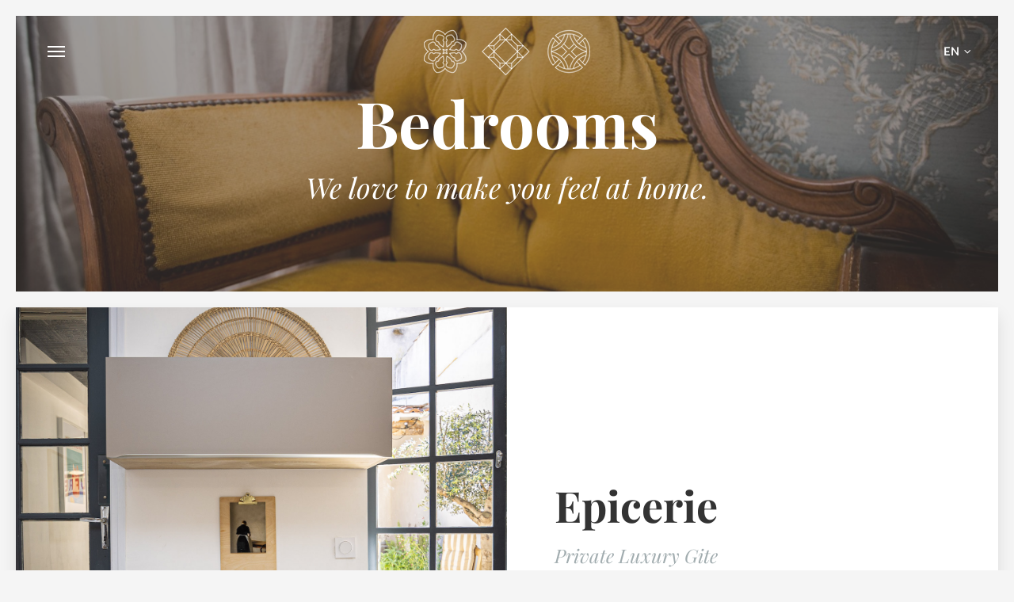

--- FILE ---
content_type: text/html; charset=UTF-8
request_url: https://carcassonnetownhouse.com/bedrooms/
body_size: 12089
content:
<!DOCTYPE html>
<html lang="en-GB"
	prefix="og: https://ogp.me/ns#" >
<head>
<meta charset="UTF-8">
<meta name="viewport" content="width=device-width, initial-scale=1">
<link rel="profile" href="https://gmpg.org/xfn/11">
<link rel="pingback" href="https://carcassonnetownhouse.com/xmlrpc.php">

<title>Carcassonne Townhouse | Luxury Bed &amp; Breakfast | Bedrooms | Carcassonne Townhouse</title>

		<!-- All in One SEO 4.0.12 -->
		<meta name="description" content="Carcassonne Townhouse has Choose five luxurious suites and en-suite bedrooms, each individually styled. The Townhouse can be booked exclusively."/>
		<link rel="canonical" href="https://carcassonnetownhouse.com/bedrooms/" />
		<script type="application/ld+json" class="aioseo-schema">
			{"@context":"https:\/\/schema.org","@graph":[{"@type":"WebSite","@id":"https:\/\/carcassonnetownhouse.com\/#website","url":"https:\/\/carcassonnetownhouse.com\/","name":"Carcassonne Townhouse","description":"Luxury Bed & Breakfast","publisher":{"@id":"https:\/\/carcassonnetownhouse.com\/#organization"},"potentialAction":{"@type":"SearchAction","target":"https:\/\/carcassonnetownhouse.com\/?s={search_term_string}","query-input":"required name=search_term_string"}},{"@type":"Organization","@id":"https:\/\/carcassonnetownhouse.com\/#organization","name":"Carcassonne Townhouse","url":"https:\/\/carcassonnetownhouse.com\/"},{"@type":"BreadcrumbList","@id":"https:\/\/carcassonnetownhouse.com\/bedrooms\/#breadcrumblist","itemListElement":[{"@type":"ListItem","@id":"https:\/\/carcassonnetownhouse.com\/#listItem","position":1,"item":{"@type":"WebPage","@id":"https:\/\/carcassonnetownhouse.com\/#item","name":"Home","description":"The beautifully restored 1850's French townhouse has five luxurious suites and rooms. The balconied fa\u00e7ade looks out over the medieval Cit\u00e9 and riverside park.","url":"https:\/\/carcassonnetownhouse.com\/"},"nextItem":"https:\/\/carcassonnetownhouse.com\/bedrooms\/#listItem"},{"@type":"ListItem","@id":"https:\/\/carcassonnetownhouse.com\/bedrooms\/#listItem","position":2,"item":{"@type":"WebPage","@id":"https:\/\/carcassonnetownhouse.com\/bedrooms\/#item","name":"Bedrooms","description":"Carcassonne Townhouse has Choose five luxurious suites and en-suite bedrooms, each individually styled. The Townhouse can be booked exclusively.","url":"https:\/\/carcassonnetownhouse.com\/bedrooms\/"},"previousItem":"https:\/\/carcassonnetownhouse.com\/#listItem"}]},{"@type":"WebPage","@id":"https:\/\/carcassonnetownhouse.com\/bedrooms\/#webpage","url":"https:\/\/carcassonnetownhouse.com\/bedrooms\/","name":"Carcassonne Townhouse | Luxury Bed & Breakfast | Bedrooms | Carcassonne Townhouse","description":"Carcassonne Townhouse has Choose five luxurious suites and en-suite bedrooms, each individually styled. The Townhouse can be booked exclusively.","inLanguage":"en-GB","isPartOf":{"@id":"https:\/\/carcassonnetownhouse.com\/#website"},"breadcrumb":{"@id":"https:\/\/carcassonnetownhouse.com\/bedrooms\/#breadcrumblist"},"image":{"@type":"ImageObject","@id":"https:\/\/carcassonnetownhouse.com\/#mainImage","url":"https:\/\/carcassonnetownhouse.com\/wp-content\/uploads\/2020\/01\/Carcassonnetownhouse_french_luxurybedandbreakfast_chaise.jpg","width":1500,"height":1000},"primaryImageOfPage":{"@id":"https:\/\/carcassonnetownhouse.com\/bedrooms\/#mainImage"},"datePublished":"2002-04-12T17:07:00+00:00","dateModified":"2024-05-30T12:21:07+00:00"}]}
		</script>
		<!-- All in One SEO -->

<link rel='dns-prefetch' href='//maps.googleapis.com' />
<link rel='dns-prefetch' href='//s.w.org' />
<link href='https://fonts.gstatic.com' crossorigin rel='preconnect' />
<link rel="alternate" type="application/rss+xml" title="Carcassonne Townhouse &raquo; Feed" href="https://carcassonnetownhouse.com/feed/" />
<link rel="alternate" type="application/rss+xml" title="Carcassonne Townhouse &raquo; Comments Feed" href="https://carcassonnetownhouse.com/comments/feed/" />
		<script type="text/javascript">
			window._wpemojiSettings = {"baseUrl":"https:\/\/s.w.org\/images\/core\/emoji\/13.0.1\/72x72\/","ext":".png","svgUrl":"https:\/\/s.w.org\/images\/core\/emoji\/13.0.1\/svg\/","svgExt":".svg","source":{"concatemoji":"https:\/\/carcassonnetownhouse.com\/wp-includes\/js\/wp-emoji-release.min.js?ver=5.6"}};
			!function(e,a,t){var r,n,o,i,p=a.createElement("canvas"),s=p.getContext&&p.getContext("2d");function c(e,t){var a=String.fromCharCode;s.clearRect(0,0,p.width,p.height),s.fillText(a.apply(this,e),0,0);var r=p.toDataURL();return s.clearRect(0,0,p.width,p.height),s.fillText(a.apply(this,t),0,0),r===p.toDataURL()}function l(e){if(!s||!s.fillText)return!1;switch(s.textBaseline="top",s.font="600 32px Arial",e){case"flag":return!c([127987,65039,8205,9895,65039],[127987,65039,8203,9895,65039])&&(!c([55356,56826,55356,56819],[55356,56826,8203,55356,56819])&&!c([55356,57332,56128,56423,56128,56418,56128,56421,56128,56430,56128,56423,56128,56447],[55356,57332,8203,56128,56423,8203,56128,56418,8203,56128,56421,8203,56128,56430,8203,56128,56423,8203,56128,56447]));case"emoji":return!c([55357,56424,8205,55356,57212],[55357,56424,8203,55356,57212])}return!1}function d(e){var t=a.createElement("script");t.src=e,t.defer=t.type="text/javascript",a.getElementsByTagName("head")[0].appendChild(t)}for(i=Array("flag","emoji"),t.supports={everything:!0,everythingExceptFlag:!0},o=0;o<i.length;o++)t.supports[i[o]]=l(i[o]),t.supports.everything=t.supports.everything&&t.supports[i[o]],"flag"!==i[o]&&(t.supports.everythingExceptFlag=t.supports.everythingExceptFlag&&t.supports[i[o]]);t.supports.everythingExceptFlag=t.supports.everythingExceptFlag&&!t.supports.flag,t.DOMReady=!1,t.readyCallback=function(){t.DOMReady=!0},t.supports.everything||(n=function(){t.readyCallback()},a.addEventListener?(a.addEventListener("DOMContentLoaded",n,!1),e.addEventListener("load",n,!1)):(e.attachEvent("onload",n),a.attachEvent("onreadystatechange",function(){"complete"===a.readyState&&t.readyCallback()})),(r=t.source||{}).concatemoji?d(r.concatemoji):r.wpemoji&&r.twemoji&&(d(r.twemoji),d(r.wpemoji)))}(window,document,window._wpemojiSettings);
		</script>
		<style type="text/css">
img.wp-smiley,
img.emoji {
	display: inline !important;
	border: none !important;
	box-shadow: none !important;
	height: 1em !important;
	width: 1em !important;
	margin: 0 .07em !important;
	vertical-align: -0.1em !important;
	background: none !important;
	padding: 0 !important;
}
</style>
	<link rel='stylesheet' id='wp-block-library-css'  href='https://carcassonnetownhouse.com/wp-includes/css/dist/block-library/style.min.css?ver=5.6' type='text/css' media='all' />
<link rel='stylesheet' id='contact-form-7-css'  href='https://carcassonnetownhouse.com/wp-content/plugins/contact-form-7/includes/css/styles.css?ver=5.1.6' type='text/css' media='all' />
<link rel='stylesheet' id='hemma-plugins-style-css'  href='https://carcassonnetownhouse.com/wp-content/themes/hemma/css/plugins.css?ver=1.4.11' type='text/css' media='all' />
<link rel='stylesheet' id='hemma-style-css'  href='https://carcassonnetownhouse.com/wp-content/themes/hemma/style.css?ver=1.4.11' type='text/css' media='all' />
<script type='text/javascript' src='https://carcassonnetownhouse.com/wp-includes/js/jquery/jquery.min.js?ver=3.5.1' id='jquery-core-js'></script>
<script type='text/javascript' src='https://carcassonnetownhouse.com/wp-includes/js/jquery/jquery-migrate.min.js?ver=3.3.2' id='jquery-migrate-js'></script>
<link rel="https://api.w.org/" href="https://carcassonnetownhouse.com/wp-json/" /><link rel="alternate" type="application/json" href="https://carcassonnetownhouse.com/wp-json/wp/v2/pages/51" /><link rel="EditURI" type="application/rsd+xml" title="RSD" href="https://carcassonnetownhouse.com/xmlrpc.php?rsd" />
<link rel="wlwmanifest" type="application/wlwmanifest+xml" href="https://carcassonnetownhouse.com/wp-includes/wlwmanifest.xml" /> 
<meta name="generator" content="WordPress 5.6" />
<link rel='shortlink' href='https://carcassonnetownhouse.com/?p=51' />
<link rel="alternate" type="application/json+oembed" href="https://carcassonnetownhouse.com/wp-json/oembed/1.0/embed?url=https%3A%2F%2Fcarcassonnetownhouse.com%2Fbedrooms%2F" />
<link rel="alternate" type="text/xml+oembed" href="https://carcassonnetownhouse.com/wp-json/oembed/1.0/embed?url=https%3A%2F%2Fcarcassonnetownhouse.com%2Fbedrooms%2F&#038;format=xml" />
<link rel="alternate" href="https://carcassonnetownhouse.com/bedrooms/" hreflang="en" />
<link rel="alternate" href="https://carcassonnetownhouse.com/fr/les-chambres/" hreflang="fr" />
<link rel="alternate" href="https://carcassonnetownhouse.com/es/habitaciones/" hreflang="es" />
<style type="text/css">.recentcomments a{display:inline !important;padding:0 !important;margin:0 !important;}</style><link rel="icon" href="https://carcassonnetownhouse.com/wp-content/uploads/2020/01/cropped-CarcassonneTownhouseIcon-32x32.jpg" sizes="32x32" />
<link rel="icon" href="https://carcassonnetownhouse.com/wp-content/uploads/2020/01/cropped-CarcassonneTownhouseIcon-192x192.jpg" sizes="192x192" />
<link rel="apple-touch-icon" href="https://carcassonnetownhouse.com/wp-content/uploads/2020/01/cropped-CarcassonneTownhouseIcon-180x180.jpg" />
<meta name="msapplication-TileImage" content="https://carcassonnetownhouse.com/wp-content/uploads/2020/01/cropped-CarcassonneTownhouseIcon-270x270.jpg" />
		<style type="text/css" id="wp-custom-css">
			@media screen and (max-width: 768px) {
  .hero-title { font-size: 55px; }
}
.button,
input[type="button"],
input[type="submit"] {
  -moz-appearance: none;
  -webkit-appearance: none;
  background-color:  transparent;
  border: 1.1px solid #F4E3D9 !important;
}
.swiper-pagination-bullet-active:after {
	border: 1px solid }
.swiper-pagination-bullet-active:after {
    border: 1.1px solid #F4E3D9;
}
.hero-subtitle,
.block-subtitle {
  font-family: "Playfair Display", serif;
  color: rgba(98, 117, 122, 0.6);
}
.single-room h3 {
    font-family: Playfair Display;
    font-weight: 700; 
    font-size: 29.26px;
}
.deal h3 {
    font-family: Playfair Display;
    font-weight: 700; 
    font-size: 29.26px;
}
.block-guestpost .guest-post .guest-quote p:last-of-type:after {
    content: '"';
    font-size: 3rem;
    right: -1rem;
    position: relative;
    top: 0.75rem;
    line-height: 0;
}		</style>
		<style id="kirki-inline-styles">body,button,input,select,textarea{font-family:Lato;font-weight:400;}.author-box-title,.block-title,.entry-title,.hero-title,.main-navigation,.preloader-counter{font-family:Playfair Display;font-weight:700;text-transform:none;}.block-subtitle,.hero-subtitle{font-family:Playfair Display;font-weight:400;font-style:italic;text-transform:none;}.is-logo-image .site-header .site-title{background-image:url("https://carcassonnetownhouse.com/wp-content/uploads/2020/01/Symbols_White_x60.png");width:210px;}.is-logo-image .site-header.is-hero-on .site-title{background-image:url("https://carcassonnetownhouse.com/wp-content/uploads/2019/12/Symbols_White_60px.png");}img, .map-shortcode, .button, input, textarea, .is-block-frame:not(.page-template) .site-content, .is-block-frame .block, .is-block-frame .hero, .pswp__img{-webkit-border-radius:0px;-moz-border-radius:0px;border-radius:0px;}.is-block-frame .site-footer{border-top-left-radius:0px;border-top-right-radius:0px;}@media only screen and (-webkit-min-device-pixel-ratio: 1.3), only screen and (-o-min-device-pixel-ratio: 13/10), only screen and (min-resolution: 120dpi){.is-logo-image .site-header .site-title{background-image:url("https://carcassonnetownhouse.com/wp-content/uploads/2020/01/Symbols_White_1_x120.png");}.is-logo-image .site-header.is-hero-on .site-title{background-image:url("https://carcassonnetownhouse.com/wp-content/uploads/2020/01/Symbols_White_1_x120.png");}}@font-face{font-display:swap;font-family:'Lato';font-style:normal;font-weight:400;src:url(//fonts.gstatic.com/l/font?kit=S6uyw4BMUTPHjxAwWA&skey=2d58b92a99e1c086&v=v25) format('woff');}@font-face{font-display:swap;font-family:'Playfair Display';font-style:italic;font-weight:400;src:url(//fonts.gstatic.com/l/font?kit=nuFRD-vYSZviVYUb_rj3ij__anPXDTnCjmHKM4nYO7KN_qiTbtU&skey=f57a6d1e6bccdd9c&v=v40) format('woff');}@font-face{font-display:swap;font-family:'Playfair Display';font-style:normal;font-weight:700;src:url(//fonts.gstatic.com/l/font?kit=nuFvD-vYSZviVYUb_rj3ij__anPXJzDwcbmjWBN2PKeiukDT&skey=f3b68f0152604ed9&v=v40) format('woff');}</style></head>

<body data-rsssl=1 class="page-template page-template-template-room page-template-template-room-php page page-id-51 is-hero is-hamburger-left is-logo-centered is-logo-image is-block-frame is-block-animation">
<div class="hemma-icons-inline">
	<svg xmlns="http://www.w3.org/2000/svg">
	<symbol id="hemma-icon-user" viewBox="0 0 1024 1024">
		<path class="path1" d="M512 1019.861c-282.317 0-512-228.753-512-509.926 0-281.182 229.683-509.935 512-509.935s512 228.753 512 509.926c0 281.182-229.683 509.935-512 509.935zM512 17.067c-272.905 0-494.933 221.099-494.933 492.86s222.029 492.86 494.933 492.86 494.933-221.099 494.933-492.86c0-271.761-222.029-492.86-494.933-492.86z"></path>
		<path class="path2" d="M523.802 1024c-134.374 0-272.666-54.963-360.9-143.445l-6.443-6.46 6.878-5.999c35.669-31.087 83.328-49.749 125.372-66.227 52.847-20.702 98.56-38.596 112.512-73.933 2.236-25.267 2.065-44.399 1.877-66.5-0.043-4.873-0.085-9.839-0.102-15.010-17.954-14.481-41.557-59.947-47.633-99.465-12.672-3.891-31.693-17.749-37.393-65.007-2.748-22.793 5.487-38.921 14.967-47.522-26.547-105.242-20.335-184.516 18.483-235.725 31.787-41.924 85.103-63.863 158.464-65.212 49.365 0 85.086 13.252 101.419 37.427 34.833 5.743 61.030 22.417 77.918 49.613 42.778 68.907 11.332 184.422 2.142 214.135 9.361 8.653 17.417 24.678 14.694 47.266-5.709 47.249-24.721 61.107-37.393 65.007-6.042 39.663-29.065 85.026-46.532 99.422-0.017 5.248-0.060 10.308-0.111 15.258-0.188 22.033-0.367 41.105 1.86 66.295 13.943 35.337 59.477 53.231 112.119 73.924 42.231 16.606 90.103 35.43 125.739 66.97l6.485 5.743-5.837 6.4c-26.769 29.355-195.004 143.044-338.586 143.044zM181.675 875.059c85.359 81.536 215.475 131.874 342.127 131.874 129.707 0 280.047-96 319.565-131.251-32.435-26.010-73.668-42.214-113.63-57.933-54.579-21.461-106.138-41.737-122.249-84.881l-0.512-2.219c-2.406-26.607-2.227-47.275-2.031-69.154 0.060-6.289 0.119-12.74 0.119-19.558v-5.163l4.574-2.389c11.674-6.11 38.306-53.12 42.854-95.471l0.751-7.023 7.040-0.572c11.042-0.887 24.397-14.865 28.809-51.388 3.055-25.318-11.494-34.458-12.117-34.833l-5.828-3.533 2.159-6.46c4.617-13.833 43.87-137.114 1.399-205.534-14.729-23.706-38.187-37.948-69.743-42.308l-4.156-0.572-2.082-3.644c-11.785-20.625-44.117-32.444-88.695-32.444-67.712 1.246-116.557 20.907-145.024 58.453-36.164 47.71-40.926 123.947-14.157 226.603l1.604 6.144-5.427 3.302c-0.623 0.375-15.172 9.54-12.126 34.842 4.403 36.531 17.766 50.5 28.8 51.388l7.049 0.572 0.751 7.023c4.412 41.25 32.188 89.327 43.955 95.471l4.582 2.398v5.163c0 6.741 0.051 13.124 0.111 19.354 0.188 21.939 0.367 42.667-2.048 69.359l-0.503 2.219c-16.119 43.17-67.874 63.445-122.667 84.898-39.774 15.556-80.811 31.625-113.254 57.267z"></path>
	</symbol>
	<symbol id="hemma-icon-food" viewBox="0 0 768 1024">
		<path class="path1" d="M764.736 278.912c-0.064-69.632-29.28-214.912-219.968-278.912v234.656c0 13.024 2.72 191.36 2.72 237.856 0 46.592-29.984 316.8-29.984 402.144 0 128 13.12 148.352 54.496 148.384 41.536 0 108.96-33.92 108.96-233.728 0-108.896-54.496-166.784-54.464-213.312-0.064-79.040 138.144-177.024 138.24-297.088zM354.112 21.344c0 0-3.072-13.024-63.936-13.664 0 0 10.432 226.976-33.44 226.976-43.936 0-32.416-233.92-32.416-233.92-11.68-0.48-48.736-0.736-70.72-0.736 0 0 15.36 234.656-28.48 234.656-43.968 0-30.080-226.976-30.080-226.976-67.712 0.64-67.776 13.664-67.776 13.664s-27.328 170.752-27.264 277.312c0 118.912 136.192 123.84 136.192 170.688 0 46.72-27.392 231.84-27.2 341.312-0.032 200.704 40.128 213.344 81.664 213.344 41.6 0.096 81.792-12.64 81.664-213.344 0-109.44-27.2-294.592-27.2-341.312-0.096-46.848 136.16-50.112 136.16-170.688 0-70.080-27.2-277.312-27.168-277.312v0z"></path>
	</symbol>
	<symbol id="hemma-icon-size" viewBox="0 0 1024 1024">
		<path class="path1" d="M512 0l-192.785 192.785c-15.189 15.189-15.189 39.834 0 55.023 7.578 7.612 17.545 11.401 27.477 11.401s19.9-3.789 27.477-11.401l98.987-98.918v324.267h-324.267l98.918-98.987c15.189-15.155 15.189-39.765 0-54.955-7.612-7.612-17.545-11.401-27.511-11.401s-19.9 3.789-27.511 11.401l-192.785 192.785 192.785 192.785c7.612 7.612 17.545 11.401 27.511 11.401s19.9-3.789 27.511-11.401c15.189-15.189 15.189-39.799 0-54.955l-98.918-98.987 324.198 0.068v324.198l-98.884-98.918c-7.578-7.612-17.545-11.401-27.477-11.401s-19.9 3.789-27.477 11.401c-15.223 15.189-15.223 39.834 0 55.023l192.751 192.785 192.819-192.785c15.155-15.189 15.155-39.834 0-55.023-7.612-7.612-17.579-11.401-27.546-11.401s-19.934 3.789-27.511 11.401l-98.918 98.918v-324.267h324.198l-98.918 98.987c-15.189 15.155-15.189 39.765 0 54.955 7.612 7.612 17.545 11.401 27.511 11.401s19.9-3.789 27.511-11.401l192.853-192.785-192.785-192.785c-7.612-7.612-17.545-11.401-27.511-11.401s-19.9 3.789-27.511 11.401c-15.189 15.189-15.189 39.799 0 54.955l98.918 98.987h-324.267v-324.267l98.987 98.918c7.578 7.612 17.51 11.401 27.477 11.401s19.9-3.789 27.477-11.401c15.189-15.189 15.189-39.834 0-55.023l-192.785-192.785z"></path>
	</symbol>
	<symbol id="hemma-icon-pin" viewBox="0 0 887 1024">
		<path class="path1" d="M443.733 0c-245.077 0-443.733 198.656-443.733 443.733s443.733 580.267 443.733 580.267 443.733-335.189 443.733-580.267-198.656-443.733-443.733-443.733zM443.733 682.667c-150.801 0-273.067-122.266-273.067-273.067s122.266-273.067 273.067-273.067 273.067 122.266 273.067 273.067-122.266 273.067-273.067 273.067z"></path>
		<path class="path2" d="M580.267 409.6c0 75.405-61.128 136.533-136.533 136.533s-136.533-61.128-136.533-136.533c0-75.405 61.128-136.533 136.533-136.533s136.533 61.128 136.533 136.533z"></path>
	</symbol>
	<symbol id="hemma-icon-guests" viewBox="0 0 956 1024">
		<path class="path1" d="M775.339 787.695h-134.519l17.237 203.674c1.024 12.049 5.052 32.631 50.005 32.631 44.885 0 48.981-20.582 50.005-32.631l17.271-203.674zM236.1 276.343c-141.21 0-156.945 24.508-167.083 66.116 0 0-60.996 275.729-66.765 308.395-6.827 38.229 2.321 49.152 19.627 54.716 3.413 1.092 6.758 1.707 10.069 1.707 13.517 0 25.941-10.069 35.567-36.693 5.12-14.097 28.058-91.989 50.244-168.141l-0.068 4.676-0.341 2.048-23.313 472.064c-1.024 21.675 15.701 40.209 37.41 41.301l17.681 0.853c0.614 0.034 1.263 0.034 1.877 0.034 20.821 0 38.332-16.452 39.424-37.444l36.762-316.416h9.079l20.992 315.051c0 21.709 17.681 39.39 39.39 39.39h17.647c21.675 0 39.356-17.681 39.356-39.39l-0.341-526.097c34.884 87.177 77.961 195.243 84.070 212.036 9.626 26.624 22.084 36.693 35.601 36.693 3.277 0 6.622-0.58 10.001-1.673 9.387-3.004 16.35-7.612 19.661-17.306-0.41 0.649-0.819 1.297-1.229 1.911l-24.883-128.614c0 0 0 0 0-0.034-28.809-92.126-70.963-219.989-70.963-219.989-13.892-35.157-28.331-65.195-169.472-65.195zM237.124 0c-58.88 0-106.667 47.787-106.667 106.667s47.753 106.667 106.667 106.667c58.88 0 106.667-47.787 106.667-106.667s-47.753-106.667-106.667-106.667zM706.458 0c-58.88 0-106.667 47.787-106.667 106.667s47.753 106.667 106.667 106.667c58.88 0 106.667-47.787 106.667-106.667s-47.753-106.667-106.667-106.667z"></path>
		<path class="path2" d="M708.71 276.309c-54.17 0-88.576 4.574-98.987 10.479-21.163 7.509-35.772 21.845-38.502 31.505 0 0-57.549 144.111-94.686 243.234 0 0 0 0 0 0.034l24.883 128.614c0.41-0.614 0.819-1.263 1.229-1.911 3.072-4.949 5.939-10.991 8.567-18.295 6.485-17.92 62.225-138.581 103.834-228.011l-65.536 316.075c-1.502 7.236 0.102 14.746 4.437 20.548 4.335 5.734 10.854 9.114 17.749 9.114h272.725c6.895 0 13.414-3.413 17.749-9.114 4.301-5.803 5.905-13.312 4.437-20.548l-55.501-267.878 64.956 179.814c9.591 26.624 22.084 36.693 35.567 36.693 3.277 0 6.656-0.614 10.035-1.707 17.271-5.598 26.385-16.555 19.627-54.716-5.803-32.666-93.423-331.947-93.423-331.947-2.731-9.694-17.408-24.064-38.673-31.573-10.923-5.803-46.967-10.377-100.489-10.411z"></path>
	</symbol>
	<symbol id="hemma-icon-calendar" viewBox="0 0 1024 1024">
		<path class="path1" d="M235.861 17.067h-27.989c-20.48 0-37.205 21.572-37.205 48.196v108.407c0 26.624 16.725 48.196 37.205 48.196h27.989c20.48 0 37.205-21.572 37.205-48.196v-108.407c0-26.624-16.725-48.196-37.205-48.196zM887.467 426.667h-136.533v102.4h136.533v-102.4zM682.667 426.667h-136.533v102.4h136.533v-102.4zM477.867 426.667h-136.533v102.4h136.533v-102.4zM273.067 426.667h-136.533v102.4h136.533v-102.4zM887.467 597.333h-136.533v102.4h136.533v-102.4zM682.667 597.333h-136.533v102.4h136.533v-102.4zM477.867 597.333h-136.533v102.4h136.533v-102.4zM273.067 597.333h-136.533v102.4h136.533v-102.4zM887.467 768h-136.533v102.4h136.533v-102.4zM682.667 768h-136.533v102.4h136.533v-102.4zM477.867 768h-136.533v102.4h136.533v-102.4zM273.067 768h-136.533v102.4h136.533v-102.4zM816.128 17.067h-27.989c-20.48 0-37.205 21.572-37.205 48.196v108.407c0 26.624 16.725 48.196 37.205 48.196h27.989c20.48 0 37.205-21.572 37.205-48.196v-108.407c0-26.624-16.725-48.196-37.205-48.196z"></path>
		<path class="path2" d="M970.82 119.467h-49.22v74.274c0 53.248-38.912 96.393-86.869 96.393h-65.195c-47.957 0-86.869-43.145-86.869-96.393v-74.274h-341.333v74.274c0 53.248-38.912 96.393-86.869 96.393h-65.195c-47.957 0-86.869-43.145-86.869-96.393v-74.274h-49.22c-29.355 0-53.18 22.391-53.18 50.005v787.456c0 27.648 23.825 50.005 53.18 50.005h917.572c29.423 0 53.248-22.391 53.248-50.005v-787.456c0-27.648-23.825-50.005-53.18-50.005zM955.733 938.667h-887.467v-580.267h887.467v580.267z"></path>
	</symbol>
	<symbol id="hemma-icon-beds" viewBox="0 0 1024 1024">
		<path class="path1" d="M955.733 341.333h-887.467v546.133c0 37.717 30.549 68.267 68.267 68.267h750.933c37.717 0 68.267-30.549 68.267-68.267v-546.133z"></path>
		<path class="path2" d="M991.983 204.8h-959.966c-17.681 0-32.017 15.292-32.017 34.133s14.336 34.133 32.017 34.133h960c17.647 0 31.983-15.292 31.983-34.133s-14.336-34.133-32.017-34.133zM992.017 204.8v0 0 0zM273.067 68.267c-163.84 0-204.8 27.307-204.8 81.92v54.613h409.6v-54.613c0-54.613-40.96-81.92-204.8-81.92zM750.933 68.267c-163.84 0-204.8 27.307-204.8 81.92v54.613h409.6v-54.613c0-54.613-40.96-81.92-204.8-81.92z"></path>
	</symbol>
	<symbol id="hemma-icon-twitter" viewBox="0 0 878 1024">
		<path class="path1" d="M731.429 348.571q-32 14.286-69.143 19.429 38.857-22.857 53.143-66.857-37.143 21.714-76.571 29.143-34.857-37.714-87.429-37.714-49.714 0-84.857 35.143t-35.143 84.857q0 16.571 2.857 27.429-73.714-4-138.286-37.143t-109.714-88.571q-16.571 28.571-16.571 60.571 0 65.143 52 100-26.857-0.571-57.143-14.857v1.143q0 42.857 28.571 76.286t70.286 41.429q-16.571 4.571-29.143 4.571-7.429 0-22.286-2.286 12 36 42.571 59.429t69.429 24q-66.286 51.429-149.143 51.429-14.857 0-28.571-1.714 84.571 53.714 184 53.714 64 0 120-20.286t96-54.286 68.857-78.286 42.857-92.571 14-96.286q0-10.286-0.571-15.429 36-25.714 60-62.286zM877.714 237.714v548.571q0 68-48.286 116.286t-116.286 48.286h-548.571q-68 0-116.286-48.286t-48.286-116.286v-548.571q0-68 48.286-116.286t116.286-48.286h548.571q68 0 116.286 48.286t48.286 116.286z"></path>
	</symbol>
	<symbol id="hemma-icon-facebook" viewBox="0 0 878 1024">
		<path class="path1" d="M713.143 73.143q68 0 116.286 48.286t48.286 116.286v548.571q0 68-48.286 116.286t-116.286 48.286h-107.429v-340h113.714l17.143-132.571h-130.857v-84.571q0-32 13.429-48t52.286-16l69.714-0.571v-118.286q-36-5.143-101.714-5.143-77.714 0-124.286 45.714t-46.571 129.143v97.714h-114.286v132.571h114.286v340h-304q-68 0-116.286-48.286t-48.286-116.286v-548.571q0-68 48.286-116.286t116.286-48.286h548.571z"></path>
	</symbol>
	<symbol id="hemma-icon-google" viewBox="0 0 878 1024">
		<path class="path1" d="M524 517.143q0-14.857-3.429-36.571h-206.857v75.429h124q-1.714 13.714-9.429 28.571t-21.429 30.286-38 25.429-55.143 10q-56.571 0-96.571-40.571t-40-97.714 40-97.714 96.571-40.571q52.571 0 87.429 33.714l59.429-57.714q-61.714-57.143-146.857-57.143-91.429 0-155.429 64.286t-64 155.143 64 155.143 155.429 64.286q94.286 0 152.286-60t58-154.286zM721.143 543.429h62.286v-62.857h-62.286v-62.857h-62.857v62.857h-62.857v62.857h62.857v62.857h62.857v-62.857zM877.714 237.714v548.571q0 68-48.286 116.286t-116.286 48.286h-548.571q-68 0-116.286-48.286t-48.286-116.286v-548.571q0-68 48.286-116.286t116.286-48.286h548.571q68 0 116.286 48.286t48.286 116.286z"></path>
	</symbol>
	<symbol id="hemma-icon-youtube" viewBox="0 0 878 1024">
		<path class="path1" d="M525.143 744.571v-89.714q0-28.571-16.571-28.571-9.714 0-18.857 9.143v128q9.143 9.143 18.857 9.143 16.571 0 16.571-28zM630.286 674.857h37.714v-19.429q0-29.143-18.857-29.143t-18.857 29.143v19.429zM304 522.857v40h-45.714v241.714h-42.286v-241.714h-44.571v-40h132.571zM418.857 594.857v209.714h-38.286v-22.857q-22.286 25.714-43.429 25.714-18.857 0-24-16-3.429-9.143-3.429-30.857v-165.714h37.714v154.286q0 13.714 0.571 14.857 0.571 8.571 8.571 8.571 11.429 0 24-17.714v-160h38.286zM562.857 658.286v83.429q0 29.714-4 41.714-6.857 24-30.286 24-20 0-38.857-23.429v20.571h-38.286v-281.714h38.286v92q18.286-22.857 38.857-22.857 23.429 0 30.286 24 4 12 4 42.286zM706.286 732v5.143q0 16.571-1.143 24.571-1.714 12.571-8.571 22.857-15.429 22.857-45.714 22.857-29.714 0-46.286-21.714-12-15.429-12-49.143v-73.714q0-33.714 11.429-49.143 16.571-21.714 45.714-21.714t44.571 21.714q12 16 12 49.143v43.429h-76v37.143q0 29.143 19.429 29.143 13.714 0 17.143-14.857 0-0.571 0.286-4t0.286-9.429v-12.286h38.857zM448.571 261.143v89.143q0 29.143-18.286 29.143t-18.286-29.143v-89.143q0-29.714 18.286-29.714t18.286 29.714zM753.143 668.571q0-101.143-10.857-148.571-5.714-25.143-24.571-42t-43.429-19.714q-77.714-8.571-235.429-8.571-157.143 0-234.857 8.571-25.143 2.857-43.714 19.714t-24.286 42q-11.429 49.714-11.429 148.571 0 100.571 11.429 148.571 5.714 24.571 24.286 41.714t43.143 20q78.286 8.571 235.429 8.571t235.429-8.571q24.571-2.857 43.143-20t24.286-41.714q11.429-48 11.429-148.571zM321.714 296.571l51.429-169.143h-42.857l-29.143 111.429-30.286-111.429h-44.571l13.714 39.429t13.143 39.429q20 58.857 26.286 90.286v114.857h42.286v-114.857zM486.857 342.857v-74.286q0-33.143-12-49.714-16.571-21.714-44.571-21.714-29.143 0-44.571 21.714-12 16.571-12 49.714v74.286q0 33.143 12 49.714 15.429 21.714 44.571 21.714 28 0 44.571-21.714 12-15.429 12-49.714zM590.286 411.429h38.286v-211.429h-38.286v161.714q-12.571 17.714-24 17.714-8.571 0-9.143-9.143-0.571-1.143-0.571-14.857v-155.429h-38.286v167.429q0 21.143 3.429 31.429 6.286 15.429 24.571 15.429 20.571 0 44-25.714v22.857zM877.714 237.714v548.571q0 68-48.286 116.286t-116.286 48.286h-548.571q-68 0-116.286-48.286t-48.286-116.286v-548.571q0-68 48.286-116.286t116.286-48.286h548.571q68 0 116.286 48.286t48.286 116.286z"></path>
	</symbol>
	<symbol id="hemma-icon-instagram" viewBox="0 0 878 1024">
		<path class="path1" d="M778.286 814.857v-370.286h-77.143q11.429 36 11.429 74.857 0 72-36.571 132.857t-99.429 96.286-137.143 35.429q-112.571 0-192.571-77.429t-80-187.143q0-38.857 11.429-74.857h-80.571v370.286q0 14.857 10 24.857t24.857 10h610.857q14.286 0 24.571-10t10.286-24.857zM616 510.286q0-70.857-51.714-120.857t-124.857-50q-72.571 0-124.286 50t-51.714 120.857 51.714 120.857 124.286 50q73.143 0 124.857-50t51.714-120.857zM778.286 304.571v-94.286q0-16-11.429-27.714t-28-11.714h-99.429q-16.571 0-28 11.714t-11.429 27.714v94.286q0 16.571 11.429 28t28 11.429h99.429q16.571 0 28-11.429t11.429-28zM877.714 185.714v652.571q0 46.286-33.143 79.429t-79.429 33.143h-652.571q-46.286 0-79.429-33.143t-33.143-79.429v-652.571q0-46.286 33.143-79.429t79.429-33.143h652.571q46.286 0 79.429 33.143t33.143 79.429z"></path>
	</symbol>
	<symbol id="hemma-icon-skype" viewBox="0 0 878 1024">
		<path class="path1" d="M670.286 607.429q0-28.571-11.143-52.286t-27.714-39.143-41.714-28-47.143-19.429-50-13.143l-59.429-13.714q-17.143-4-25.143-6t-20-6.571-17.143-9.143-9.429-12-4.286-17.143q0-44 82.286-44 24.571 0 44 6.857t30.857 16.286 21.714 19.143 22.857 16.571 27.429 6.857q26.857 0 43.143-18.286t16.286-44q0-31.429-32-56.857t-81.143-38.571-104-13.143q-38.857 0-75.429 8.857t-68.286 26.857-50.857 49.714-19.143 73.429q0 34.857 10.857 60.857t32 43.143 45.714 27.714 58.857 18.571l83.429 20.571q51.429 12.571 64 20.571 18.286 11.429 18.286 34.286 0 22.286-22.857 36.857t-60 14.571q-29.143 0-52.286-9.143t-37.143-22-26-25.714-26.286-22-30.857-9.143q-28.571 0-43.143 17.143t-14.571 42.857q0 52.571 69.714 90t166.286 37.429q41.714 0 80-10.571t70-30.571 50.571-53.429 18.857-75.143zM877.714 731.429q0 90.857-64.286 155.143t-155.143 64.286q-74.286 0-133.714-45.714-44 9.143-85.714 9.143-81.714 0-156.286-31.714t-128.571-85.714-85.714-128.571-31.714-156.286q0-41.714 9.143-85.714-45.714-59.429-45.714-133.714 0-90.857 64.286-155.143t155.143-64.286q74.286 0 133.714 45.714 44-9.143 85.714-9.143 81.714 0 156.286 31.714t128.571 85.714 85.714 128.571 31.714 156.286q0 41.714-9.143 85.714 45.714 59.429 45.714 133.714z"></path>
	</symbol>
	<symbol id="hemma-icon-vimeo" viewBox="0 0 878 1024">
		<path class="path1" d="M738.286 364.571q5.714-123.429-92-126.857-132-4.571-178.286 149.143 25.143-10.857 46.857-10.857 48.571 0 42.286 54.857-2.286 32.571-42.286 95.429t-60 62.857q-24.571 0-46.857-96.571-7.429-30.857-25.714-145.714-17.143-108-91.429-101.143-33.714 4-93.714 57.143l-92.571 82.286 29.714 38.286q43.429-29.714 49.714-29.714 32.571 0 61.143 102.286 8.571 31.429 25.714 94t25.714 94q38.857 102.286 93.714 102.286 89.714 0 218.857-168 125.714-161.714 129.143-253.714zM877.714 237.714v548.571q0 68-48.286 116.286t-116.286 48.286h-548.571q-68 0-116.286-48.286t-48.286-116.286v-548.571q0-68 48.286-116.286t116.286-48.286h548.571q68 0 116.286 48.286t48.286 116.286z"></path>
	</symbol>
	<symbol id="hemma-icon-arrow" viewBox="0 0 10 6">
		<polygon points="5.30000001 6.4 0.300000012 1.37826087 1.20909092 0.4 5.30000001 4.50869565 9.3909091 0.4 10.3 1.37826087"></polygon>
	</symbol>
</svg></div><!-- /.hemma-icons-inline -->
<div id="page" class="site">
	<a class="skip-link screen-reader-text" href="#content">Skip to content</a>

	<header id="masthead" class="site-header post-51 page type-page status-publish has-post-thumbnail hentry is-hero-on" role="banner">
		<div class="container is-fluid">
			<div class="site-branding">
									<p class="site-title"><a href="https://carcassonnetownhouse.com/" rel="home">Carcassonne Townhouse</a></p>
									<p class="site-description">Luxury Bed &amp; Breakfast</p>
							</div><!-- .site-branding -->

			<button class="menu-toggle" aria-controls="primary-menu" aria-expanded="false">
				<span class="nav-icon"></span>
			</button>

			<div class="select-language is-dropdown"><ul class="is-unstyled-list is-marginless"><li class="wpml-ls-menu-item current-lang"><a href="https://carcassonnetownhouse.com/bedrooms/"><span class="wpml-ls-display">en</span><svg class="hemma-icon hemma-icon-arrow"><use xmlns:xlink="http://www.w3.org/1999/xlink" xlink:href="#hemma-icon-arrow"></use></svg></a><ul class="sub-menu is-unstyled-list is-marginless"><li class="wpml-ls-menu-item"><a href="https://carcassonnetownhouse.com/fr/les-chambres/"><span class="wpml-ls-display">fr</span></a></li><li class="wpml-ls-menu-item"><a href="https://carcassonnetownhouse.com/es/habitaciones/"><span class="wpml-ls-display">es</span></a></li></ul></li></ul></div>
			<nav id="site-navigation" class="main-navigation" role="navigation">
				<div class="menu-french-menu-container"><ul id="primary-menu" class="menu"><li id="menu-item-1343" class="menu-item menu-item-type-post_type menu-item-object-page menu-item-1343"><a href="https://carcassonnetownhouse.com/fr/bienvenue/">Bienvenue</a></li>
<li id="menu-item-1347" class="menu-item menu-item-type-custom menu-item-object-custom menu-item-1347"><a href="https://carcassonnetownhouse.com/fr/deal/reservation/">Reservation</a></li>
<li id="menu-item-1345" class="menu-item menu-item-type-post_type menu-item-object-page menu-item-1345"><a href="https://carcassonnetownhouse.com/fr/les-chambres/">Les Chambres</a></li>
<li id="menu-item-1346" class="menu-item menu-item-type-post_type menu-item-object-page menu-item-1346"><a href="https://carcassonnetownhouse.com/fr/townhouse-3/">Townhouse</a></li>
<li id="menu-item-1344" class="menu-item menu-item-type-post_type menu-item-object-page menu-item-1344"><a href="https://carcassonnetownhouse.com/fr/explorons/">Explorons!</a></li>
</ul></div>			</nav><!-- #site-navigation -->
		</div><!-- /.container -->
	</header><!-- #masthead -->

	<div id="content" class="site-content">

	
	<div id="hero" class="hero is-bg-image is-text-light is-centered is-halfheight " style="background-image: url(https://carcassonnetownhouse.com/wp-content/uploads/2020/01/Carcassonnetownhouse_french_luxurybedandbreakfast_chaise.jpg);">
		<div class="hero-content" style="background-color: rgba(76,73,71,0.5)">
			<div class="container is-fluid">
				<div class="hero-text">
					 <h1 class="hero-title">Bedrooms</h1>					<div class="hero-subtitle">We love to make you feel at home.</div>
									</div><!-- /.hero-text -->
			</div><!-- /.container -->
					</div><!-- /.hero-content -->
	</div><!-- /.hero -->

	<div id="primary" class="content-area">
		<main id="main" class="site-main" role="main">

			
				<div id="post-1424" class="block block-split post-1424 room type-room status-publish has-post-thumbnail hentry is-hero-on">
					<div class="block-content is-fullheight">
						<div class="block-figure"style="background-image: url(https://carcassonnetownhouse.com/wp-content/uploads/2024/05/HOUSE-CAPUCINs-90-copy.jpg);">
						</div>
						<div class="container is-fluid">
							<div class="columns">
								<div class="column is-6-desktop">
									<div class="block-text">
										<h2 class="block-title">Epicerie</h2>
																					<div class="block-subtitle">Private Luxury Gite</div>
										
																					<div class="extras-meta">
												<div class="extras-meta-room">

													
														<span class="extras-meta-block extras-meta-room-guests">
															<svg class="hemma-icon hemma-icon-guests"><use xlink:href="#hemma-icon-guests"></use></svg>
															4 Guests														</span>

													
													
														<span class="extras-meta-block extras-meta-room-beds">
															<svg class="hemma-icon hemma-icon-beds"><use xlink:href="#hemma-icon-beds"></use></svg>
															2 King Size														</span>

													
													
												</div><!-- /.extras-meta-room -->
											</div><!-- /.extras-meta -->
										
										
																					<a href="https://carcassonnetownhouse.com/room/epicerie/" class="button ">View Room</a>
										
									</div><!-- /.block-text -->
								</div><!-- /.column -->
							</div><!-- /.columns -->
						</div><!-- /.container -->
					</div><!-- /.block-content -->
				</div><!-- /.block -->

			
				<div id="post-53" class="block block-split post-53 room type-room status-publish has-post-thumbnail hentry is-hero-on">
					<div class="block-content is-fullheight">
						<div class="block-figure"style="background-image: url(https://carcassonnetownhouse.com/wp-content/uploads/2019/12/carcassonne-townhouse-heritage-suite-bedroom.jpg);">
						</div>
						<div class="container is-fluid">
							<div class="columns">
								<div class="column is-6-desktop">
									<div class="block-text">
										<h2 class="block-title">Heritage Suite</h2>
																					<div class="block-subtitle">Original character galore.</div>
										
																					<div class="extras-meta">
												<div class="extras-meta-room">

													
														<span class="extras-meta-block extras-meta-room-guests">
															<svg class="hemma-icon hemma-icon-guests"><use xlink:href="#hemma-icon-guests"></use></svg>
															2 Guests														</span>

													
													
														<span class="extras-meta-block extras-meta-room-beds">
															<svg class="hemma-icon hemma-icon-beds"><use xlink:href="#hemma-icon-beds"></use></svg>
															1 King Size														</span>

													
													
														<span class="extras-meta-block extras-meta-room-size">
															<svg class="hemma-icon hemma-icon-size"><use xlink:href="#hemma-icon-size"></use></svg>
															43 sq.m.														</span>

													
												</div><!-- /.extras-meta-room -->
											</div><!-- /.extras-meta -->
										
										
																					<a href="https://carcassonnetownhouse.com/room/heritagesuite/" class="button ">View Room</a>
										
									</div><!-- /.block-text -->
								</div><!-- /.column -->
							</div><!-- /.columns -->
						</div><!-- /.container -->
					</div><!-- /.block-content -->
				</div><!-- /.block -->

			
				<div id="post-121" class="block block-split post-121 room type-room status-publish has-post-thumbnail hentry is-hero-on">
					<div class="block-content is-fullheight">
						<div class="block-figure"style="background-image: url(https://carcassonnetownhouse.com/wp-content/uploads/2017/04/carcassonne-townhouse-bed-breakfast-deluxe-double-antique-bed.jpg);">
						</div>
						<div class="container is-fluid">
							<div class="columns">
								<div class="column is-6-desktop">
									<div class="block-text">
										<h2 class="block-title">Heritage Room</h2>
																					<div class="block-subtitle">A room with history.</div>
										
																					<div class="extras-meta">
												<div class="extras-meta-room">

													
														<span class="extras-meta-block extras-meta-room-guests">
															<svg class="hemma-icon hemma-icon-guests"><use xlink:href="#hemma-icon-guests"></use></svg>
															2 Guests														</span>

													
													
														<span class="extras-meta-block extras-meta-room-beds">
															<svg class="hemma-icon hemma-icon-beds"><use xlink:href="#hemma-icon-beds"></use></svg>
															1 Double														</span>

													
													
														<span class="extras-meta-block extras-meta-room-size">
															<svg class="hemma-icon hemma-icon-size"><use xlink:href="#hemma-icon-size"></use></svg>
															34 sq.m.														</span>

													
												</div><!-- /.extras-meta-room -->
											</div><!-- /.extras-meta -->
										
										
																					<a href="https://carcassonnetownhouse.com/room/heritageroom/" class="button ">View Room</a>
										
									</div><!-- /.block-text -->
								</div><!-- /.column -->
							</div><!-- /.columns -->
						</div><!-- /.container -->
					</div><!-- /.block-content -->
				</div><!-- /.block -->

			
				<div id="post-72" class="block block-split post-72 room type-room status-publish has-post-thumbnail hentry is-hero-on">
					<div class="block-content is-fullheight">
						<div class="block-figure"style="background-image: url(https://carcassonnetownhouse.com/wp-content/uploads/2016/04/carcassonne-townhouse-boutique-bed-breakfast-cite-view-suite.jpg);">
						</div>
						<div class="container is-fluid">
							<div class="columns">
								<div class="column is-6-desktop">
									<div class="block-text">
										<h2 class="block-title">Cité View Suite</h2>
																					<div class="block-subtitle">A romantic getaway.</div>
										
																					<div class="extras-meta">
												<div class="extras-meta-room">

													
														<span class="extras-meta-block extras-meta-room-guests">
															<svg class="hemma-icon hemma-icon-guests"><use xlink:href="#hemma-icon-guests"></use></svg>
															2 Guests														</span>

													
													
														<span class="extras-meta-block extras-meta-room-beds">
															<svg class="hemma-icon hemma-icon-beds"><use xlink:href="#hemma-icon-beds"></use></svg>
															1 King Size														</span>

													
													
														<span class="extras-meta-block extras-meta-room-size">
															<svg class="hemma-icon hemma-icon-size"><use xlink:href="#hemma-icon-size"></use></svg>
															46 sq.m.														</span>

													
												</div><!-- /.extras-meta-room -->
											</div><!-- /.extras-meta -->
										
										
																					<a href="https://carcassonnetownhouse.com/room/citeviewsuite/" class="button ">View Room</a>
										
									</div><!-- /.block-text -->
								</div><!-- /.column -->
							</div><!-- /.columns -->
						</div><!-- /.container -->
					</div><!-- /.block-content -->
				</div><!-- /.block -->

			
				<div id="post-686" class="block block-split post-686 room type-room status-publish has-post-thumbnail hentry is-hero-on">
					<div class="block-content is-fullheight">
						<div class="block-figure"style="background-image: url(https://carcassonnetownhouse.com/wp-content/uploads/2020/01/Carcassonnetownhouse_kingroom_bedroom.jpg);">
						</div>
						<div class="container is-fluid">
							<div class="columns">
								<div class="column is-6-desktop">
									<div class="block-text">
										<h2 class="block-title">King Room</h2>
																					<div class="block-subtitle">Space to relax.</div>
										
																					<div class="extras-meta">
												<div class="extras-meta-room">

													
														<span class="extras-meta-block extras-meta-room-guests">
															<svg class="hemma-icon hemma-icon-guests"><use xlink:href="#hemma-icon-guests"></use></svg>
															2 Guests														</span>

													
													
														<span class="extras-meta-block extras-meta-room-beds">
															<svg class="hemma-icon hemma-icon-beds"><use xlink:href="#hemma-icon-beds"></use></svg>
															1 King Size														</span>

													
													
														<span class="extras-meta-block extras-meta-room-size">
															<svg class="hemma-icon hemma-icon-size"><use xlink:href="#hemma-icon-size"></use></svg>
															33 sq.m.														</span>

													
												</div><!-- /.extras-meta-room -->
											</div><!-- /.extras-meta -->
										
										
																					<a href="https://carcassonnetownhouse.com/room/king-room/" class="button ">View Room</a>
										
									</div><!-- /.block-text -->
								</div><!-- /.column -->
							</div><!-- /.columns -->
						</div><!-- /.container -->
					</div><!-- /.block-content -->
				</div><!-- /.block -->

			
				<div id="post-679" class="block block-split post-679 room type-room status-publish has-post-thumbnail hentry is-hero-on">
					<div class="block-content is-fullheight">
						<div class="block-figure"style="background-image: url(https://carcassonnetownhouse.com/wp-content/uploads/2019/12/carcassonne-townhouse-bed-breakfast-france-brass-bed.jpg);">
						</div>
						<div class="container is-fluid">
							<div class="columns">
								<div class="column is-6-desktop">
									<div class="block-text">
										<h2 class="block-title">Value Double</h2>
																					<div class="block-subtitle">Luxury for less.</div>
										
																					<div class="extras-meta">
												<div class="extras-meta-room">

													
														<span class="extras-meta-block extras-meta-room-guests">
															<svg class="hemma-icon hemma-icon-guests"><use xlink:href="#hemma-icon-guests"></use></svg>
															2 Guests														</span>

													
													
														<span class="extras-meta-block extras-meta-room-beds">
															<svg class="hemma-icon hemma-icon-beds"><use xlink:href="#hemma-icon-beds"></use></svg>
															1 Double														</span>

													
													
														<span class="extras-meta-block extras-meta-room-size">
															<svg class="hemma-icon hemma-icon-size"><use xlink:href="#hemma-icon-size"></use></svg>
															22 sq.m.														</span>

													
												</div><!-- /.extras-meta-room -->
											</div><!-- /.extras-meta -->
										
										
																					<a href="https://carcassonnetownhouse.com/room/value-double/" class="button ">View Room</a>
										
									</div><!-- /.block-text -->
								</div><!-- /.column -->
							</div><!-- /.columns -->
						</div><!-- /.container -->
					</div><!-- /.block-content -->
				</div><!-- /.block -->

			
			
			
		</main><!-- #main -->
	</div><!-- #primary -->


	
	</div><!-- #content -->

	
		<footer id="colophon" class="site-footer" role="contentinfo">

			<div class="container is-fluid">
				<div class="columns">

					
						
							<div class="column is-6">

								
									<section id="text-6" class="widget widget_text">			<div class="textwidget"><p>4 Rue Bellevue, Carcassonne, Aude, 11000<br />
UK +44 7963510745 | France +33 688485939<br />
<a href="mailto:bonjour@carcassonnetownhouse.com">bonjour@carcassonnetownhouse.com</a></p>
</div>
		</section>
								
							</div><!-- /.column -->

											 
					
						
							<div class="column is-3">

								
									<section id="text-8" class="widget widget_text">			<div class="textwidget"><div class="social-links"><a href="https://www.instagram.com/carcassonnetownhouse/"><svg class="hemma-icon hemma-icon-social"><use xmlns:xlink="http://www.w3.org/1999/xlink" xlink:href="#hemma-icon-instagram"></use></svg></a><a href="https://www.facebook.com/carcassonnetownhouse/"><svg class="hemma-icon hemma-icon-social"><use xmlns:xlink="http://www.w3.org/1999/xlink" xlink:href="#hemma-icon-facebook"></use></svg></a></div>
<div id="TA_certificateOfExcellence764" class="TA_certificateOfExcellence">
<ul id="fLLAg4Ownum" class="TA_links x8PvWyc">
<li id="mZ4eNaA0C" class="bskf1ulG"><a target="_blank" href="https://www.tripadvisor.co.uk/Hotel_Review-g187151-d13424718-Reviews-Carcassonne_Townhouse-Carcassonne_Center_Carcassonne_Aude_Occitanie.html" rel="noopener"><img src="https://www.tripadvisor.co.uk/img/cdsi/img2/awards/v2/tchotel_2020_LL-14348-2.png" alt="TripAdvisor" class="widCOEImg" id="CDSWIDCOELOGO"/></a></li>
</ul>
</div>
<p><script async src="https://www.jscache.com/wejs?wtype=certificateOfExcellence&amp;uniq=764&amp;locationId=13424718&amp;lang=en_UK&amp;year=2020&amp;display_version=2" data-loadtrk onload="this.loadtrk=true"></script></p>
</div>
		</section>
								
							</div><!-- /.column -->

											 
					
						
							<div class="column is-3">

								
									<section id="media_image-7" class="widget widget_media_image"><a href="https://carcassonnetownhouse.com/"><img width="300" height="35" src="https://carcassonnetownhouse.com/wp-content/uploads/2019/12/Alternative-Logo_Grey-300x35.png" class="image wp-image-796  attachment-medium size-medium" alt="" loading="lazy" style="max-width: 100%; height: auto;" srcset="https://carcassonnetownhouse.com/wp-content/uploads/2019/12/Alternative-Logo_Grey-300x35.png 300w, https://carcassonnetownhouse.com/wp-content/uploads/2019/12/Alternative-Logo_Grey-768x90.png 768w, https://carcassonnetownhouse.com/wp-content/uploads/2019/12/Alternative-Logo_Grey-1024x120.png 1024w" sizes="(max-width: 300px) 100vw, 300px" /></a></section>
								
							</div><!-- /.column -->

											 
					
											 
					
				</div><!-- /.columns -->
			</div><!-- /.container -->

			
		</footer><!-- #colophon -->

	
</div><!-- #page -->

<div id="aioseo-admin"></div><div class="pswp" tabindex="-1" role="dialog" aria-hidden="true">
    <div class="pswp__bg"></div>
    <div class="pswp__scroll-wrap">
        <div class="pswp__container">
            <div class="pswp__item"></div>
            <div class="pswp__item"></div>
            <div class="pswp__item"></div>
        </div>
        <div class="pswp__ui pswp__ui--hidden">
            <div class="pswp__top-bar">
                <div class="pswp__counter"></div>
                <button class="pswp__button pswp__button--close" title="Close (Esc)"></button>
                <button class="pswp__button pswp__button--fs" title="Toggle fullscreen"></button>
                <button class="pswp__button pswp__button--zoom" title="Zoom in/out"></button>
                <div class="pswp__preloader">
                    <div class="pswp__preloader__icn">
                      <div class="pswp__preloader__cut">
                        <div class="pswp__preloader__donut"></div>
                      </div>
                    </div>
                </div>
            </div>
            <button class="pswp__button pswp__button--arrow--left" title="Previous (arrow left)">
            </button>
            <button class="pswp__button pswp__button--arrow--right" title="Next (arrow right)">
            </button>
            <div class="pswp__caption">
                <div class="pswp__caption__center"></div>
            </div>
        </div>
    </div>
</div><script type='text/javascript' id='contact-form-7-js-extra'>
/* <![CDATA[ */
var wpcf7 = {"apiSettings":{"root":"https:\/\/carcassonnetownhouse.com\/wp-json\/contact-form-7\/v1","namespace":"contact-form-7\/v1"}};
/* ]]> */
</script>
<script type='text/javascript' src='https://carcassonnetownhouse.com/wp-content/plugins/contact-form-7/includes/js/scripts.js?ver=5.1.6' id='contact-form-7-js'></script>
<script type='text/javascript' src='https://maps.googleapis.com/maps/api/js?key=AIzaSyDsfIiDYZrE9JLS8p_IJ6jyJanqnzUSLVk' id='google-maps-js'></script>
<script type='text/javascript' src='https://carcassonnetownhouse.com/wp-content/themes/hemma/js/plugins.js?ver=1.4.11' id='hemma-plugins-js-js'></script>
<script type='text/javascript' src='https://carcassonnetownhouse.com/wp-content/themes/hemma/js/main.js?ver=1.4.11' id='hemma-js-js'></script>
<script type='text/javascript' src='https://carcassonnetownhouse.com/wp-includes/js/wp-embed.min.js?ver=5.6' id='wp-embed-js'></script>

</body>
</html>


--- FILE ---
content_type: text/css
request_url: https://carcassonnetownhouse.com/wp-content/themes/hemma/style.css?ver=1.4.11
body_size: 15796
content:
/*
Theme Name: Hemma
Theme URI: http://underscores.me/
Author: Pasquale Vitiello
Author URI: http://pasqualevitiello.com
Description: A Theme for Holiday Houses
Version: 1.4.11
License: GNU General Public License v2 or later
License URI: http://www.gnu.org/licenses/gpl-2.0.html
Text Domain: hemma
Tags: one-column, two-columns, right-sidebar, accessibility-ready, custom-colors, editor-style, featured-images, flexible-header, microformats, post-formats, threaded-comments, translation-ready, holiday

This theme, like WordPress, is licensed under the GPL.
Use it to make something cool, have fun, and share what you've learned with others.

Hemma is based on Underscores http://underscores.me/, (C) 2012-2015 Automattic, Inc.
Underscores is distributed under the terms of the GNU GPL v2 or later.

Normalizing styles have been helped along thanks to the fine work of
Nicolas Gallagher and Jonathan Neal http://necolas.github.com/normalize.css/
*/

/*--------------------------------------------------------------
# Normalize
--------------------------------------------------------------*/
html {
  font-family: sans-serif;
  -webkit-text-size-adjust: 100%;
  -ms-text-size-adjust: 100%;
}

body {
  margin: 0;
}

article,
aside,
details,
figcaption,
figure,
footer,
header,
main,
menu,
nav,
section,
summary {
  display: block;
}

audio,
canvas,
progress,
video {
  display: inline-block;
  vertical-align: baseline;
}

audio:not([controls]) {
  display: none;
  height: 0;
}

[hidden],
template {
  display: none;
}

a {
  background-color: transparent;
}

a:active,
a:hover {
  outline: 0;
}

abbr[title] {
  border-bottom: 1px dotted;
}

b,
strong {
  font-weight: bold;
}

dfn {
  font-style: italic;
}

h1 {
  font-size: 2em;
  margin: 0.67em 0;
}

mark {
  background: #ff0;
  color: #000;
}

small {
  font-size: 80%;
}

sub,
sup {
  font-size: 75%;
  line-height: 0;
  position: relative;
  vertical-align: baseline;
}

sup {
  top: -0.5em;
}

sub {
  bottom: -0.25em;
}

img {
  border: 0;
}

svg:not(:root) {
  overflow: hidden;
}

figure {
  margin: 1em 40px;
}

hr {
  -webkit-box-sizing: content-box;
          box-sizing: content-box;
  height: 0;
}

pre {
  overflow: auto;
}

code,
kbd,
pre,
samp {
  font-family: monospace, monospace;
  font-size: 1em;
}

button,
input,
optgroup,
select,
textarea {
  color: inherit;
  font: inherit;
  margin: 0;
}

button {
  overflow: visible;
}

button,
select {
  text-transform: none;
}

button,
html input[type="button"],
input[type="reset"],
input[type="submit"] {
  -webkit-appearance: button;
  cursor: pointer;
}

button[disabled],
html input[disabled] {
  cursor: default;
}

button::-moz-focus-inner,
input::-moz-focus-inner {
  border: 0;
  padding: 0;
}

input {
  line-height: normal;
}

input[type="checkbox"],
input[type="radio"] {
  -webkit-box-sizing: border-box;
          box-sizing: border-box;
  padding: 0;
}

input[type="number"]::-webkit-inner-spin-button,
input[type="number"]::-webkit-outer-spin-button {
  height: auto;
}

input[type="search"] {
  -webkit-appearance: textfield;
  -webkit-box-sizing: content-box;
          box-sizing: content-box;
}

input[type="search"]::-webkit-search-cancel-button,
input[type="search"]::-webkit-search-decoration {
  -webkit-appearance: none;
}

fieldset {
  border: 1px solid #c0c0c0;
  margin: 0 2px;
  padding: 0.35em 0.625em 0.75em;
}

legend {
  border: 0;
  padding: 0;
}

textarea {
  overflow: auto;
}

optgroup {
  font-weight: bold;
}

table {
  border-collapse: collapse;
  border-spacing: 0;
}

td,
th {
  padding: 0;
}

/*--------------------------------------------------------------
# Structure
--------------------------------------------------------------*/
* {
  -webkit-box-sizing: border-box;
          box-sizing: border-box;
}

*:before,
*:after {
  -webkit-box-sizing: border-box;
          box-sizing: border-box;
}

.container {
  position: relative;
  padding-left: 20px;
  padding-right: 20px;
}

@media screen and (min-width: 1020px) {
  .container {
    margin: 0 auto;
    max-width: 1020px;
    padding-left: 40px;
    padding-right: 40px;
  }
  .container.is-fluid {
    margin: 0;
    max-width: none;
  }
  .container.no-margins {
    margin: 0 auto;
    padding-left: 20px;
    padding-right: 20px;
  }
}

@media screen and (min-width: 1240px) {
  .container {
    max-width: 1140px;
  }
}

.column {
  -webkit-box-flex: 1;
  -webkit-flex: 1;
      -ms-flex: 1;
          flex: 1;
  padding: 20px;
}

@media screen and (min-width: 769px) {
  .column {
    padding: 10px;
  }
}

@media screen and (min-width: 1020px) {
  .column {
    padding: 20px;
  }
}

.columns.is-mobile > .column.is-half {
  -webkit-box-flex: 0;
  -webkit-flex: none;
      -ms-flex: none;
          flex: none;
  width: 50%;
}

.columns.is-mobile > .column.is-third {
  -webkit-box-flex: 0;
  -webkit-flex: none;
      -ms-flex: none;
          flex: none;
  width: 33.3333%;
}

.columns.is-mobile > .column.is-quarter {
  -webkit-box-flex: 0;
  -webkit-flex: none;
      -ms-flex: none;
          flex: none;
  width: 25%;
}

.columns.is-mobile > .column.is-offset-half {
  margin-left: 50%;
}

.columns.is-mobile > .column.is-offset-third {
  margin-left: 33.3333%;
}

.columns.is-mobile > .column.is-offset-quarter {
  margin-left: 25%;
}

.columns.is-mobile > .column.is-1 {
  -webkit-box-flex: 0;
  -webkit-flex: none;
      -ms-flex: none;
          flex: none;
  width: 8.33333%;
}

.columns.is-mobile > .column.is-offset-1 {
  margin-left: 8.33333%;
}

.columns.is-mobile > .column.is-2 {
  -webkit-box-flex: 0;
  -webkit-flex: none;
      -ms-flex: none;
          flex: none;
  width: 16.66667%;
}

.columns.is-mobile > .column.is-offset-2 {
  margin-left: 16.66667%;
}

.columns.is-mobile > .column.is-3 {
  -webkit-box-flex: 0;
  -webkit-flex: none;
      -ms-flex: none;
          flex: none;
  width: 25%;
}

.columns.is-mobile > .column.is-offset-3 {
  margin-left: 25%;
}

.columns.is-mobile > .column.is-4 {
  -webkit-box-flex: 0;
  -webkit-flex: none;
      -ms-flex: none;
          flex: none;
  width: 33.33333%;
}

.columns.is-mobile > .column.is-offset-4 {
  margin-left: 33.33333%;
}

.columns.is-mobile > .column.is-5 {
  -webkit-box-flex: 0;
  -webkit-flex: none;
      -ms-flex: none;
          flex: none;
  width: 41.66667%;
}

.columns.is-mobile > .column.is-offset-5 {
  margin-left: 41.66667%;
}

.columns.is-mobile > .column.is-6 {
  -webkit-box-flex: 0;
  -webkit-flex: none;
      -ms-flex: none;
          flex: none;
  width: 50%;
}

.columns.is-mobile > .column.is-offset-6 {
  margin-left: 50%;
}

.columns.is-mobile > .column.is-7 {
  -webkit-box-flex: 0;
  -webkit-flex: none;
      -ms-flex: none;
          flex: none;
  width: 58.33333%;
}

.columns.is-mobile > .column.is-offset-7 {
  margin-left: 58.33333%;
}

.columns.is-mobile > .column.is-8 {
  -webkit-box-flex: 0;
  -webkit-flex: none;
      -ms-flex: none;
          flex: none;
  width: 66.66667%;
}

.columns.is-mobile > .column.is-offset-8 {
  margin-left: 66.66667%;
}

.columns.is-mobile > .column.is-9 {
  -webkit-box-flex: 0;
  -webkit-flex: none;
      -ms-flex: none;
          flex: none;
  width: 75%;
}

.columns.is-mobile > .column.is-offset-9 {
  margin-left: 75%;
}

.columns.is-mobile > .column.is-10 {
  -webkit-box-flex: 0;
  -webkit-flex: none;
      -ms-flex: none;
          flex: none;
  width: 83.33333%;
}

.columns.is-mobile > .column.is-offset-10 {
  margin-left: 83.33333%;
}

.columns.is-mobile > .column.is-11 {
  -webkit-box-flex: 0;
  -webkit-flex: none;
      -ms-flex: none;
          flex: none;
  width: 91.66667%;
}

.columns.is-mobile > .column.is-offset-11 {
  margin-left: 91.66667%;
}

@media screen and (max-width: 768px) {
  .column.is-half-mobile {
    -webkit-box-flex: 0;
    -webkit-flex: none;
        -ms-flex: none;
            flex: none;
    width: 50%;
  }
  .column.is-third-mobile {
    -webkit-box-flex: 0;
    -webkit-flex: none;
        -ms-flex: none;
            flex: none;
    width: 33.3333%;
  }
  .column.is-quarter-mobile {
    -webkit-box-flex: 0;
    -webkit-flex: none;
        -ms-flex: none;
            flex: none;
    width: 25%;
  }
  .column.is-offset-half-mobile {
    margin-left: 50%;
  }
  .column.is-offset-third-mobile {
    margin-left: 33.3333%;
  }
  .column.is-offset-quarter-mobile {
    margin-left: 25%;
  }
  .column.is-1-mobile {
    -webkit-box-flex: 0;
    -webkit-flex: none;
        -ms-flex: none;
            flex: none;
    width: 8.33333%;
  }
  .column.is-offset-1-mobile {
    margin-left: 8.33333%;
  }
  .column.is-2-mobile {
    -webkit-box-flex: 0;
    -webkit-flex: none;
        -ms-flex: none;
            flex: none;
    width: 16.66667%;
  }
  .column.is-offset-2-mobile {
    margin-left: 16.66667%;
  }
  .column.is-3-mobile {
    -webkit-box-flex: 0;
    -webkit-flex: none;
        -ms-flex: none;
            flex: none;
    width: 25%;
  }
  .column.is-offset-3-mobile {
    margin-left: 25%;
  }
  .column.is-4-mobile {
    -webkit-box-flex: 0;
    -webkit-flex: none;
        -ms-flex: none;
            flex: none;
    width: 33.33333%;
  }
  .column.is-offset-4-mobile {
    margin-left: 33.33333%;
  }
  .column.is-5-mobile {
    -webkit-box-flex: 0;
    -webkit-flex: none;
        -ms-flex: none;
            flex: none;
    width: 41.66667%;
  }
  .column.is-offset-5-mobile {
    margin-left: 41.66667%;
  }
  .column.is-6-mobile {
    -webkit-box-flex: 0;
    -webkit-flex: none;
        -ms-flex: none;
            flex: none;
    width: 50%;
  }
  .column.is-offset-6-mobile {
    margin-left: 50%;
  }
  .column.is-7-mobile {
    -webkit-box-flex: 0;
    -webkit-flex: none;
        -ms-flex: none;
            flex: none;
    width: 58.33333%;
  }
  .column.is-offset-7-mobile {
    margin-left: 58.33333%;
  }
  .column.is-8-mobile {
    -webkit-box-flex: 0;
    -webkit-flex: none;
        -ms-flex: none;
            flex: none;
    width: 66.66667%;
  }
  .column.is-offset-8-mobile {
    margin-left: 66.66667%;
  }
  .column.is-9-mobile {
    -webkit-box-flex: 0;
    -webkit-flex: none;
        -ms-flex: none;
            flex: none;
    width: 75%;
  }
  .column.is-offset-9-mobile {
    margin-left: 75%;
  }
  .column.is-10-mobile {
    -webkit-box-flex: 0;
    -webkit-flex: none;
        -ms-flex: none;
            flex: none;
    width: 83.33333%;
  }
  .column.is-offset-10-mobile {
    margin-left: 83.33333%;
  }
  .column.is-11-mobile {
    -webkit-box-flex: 0;
    -webkit-flex: none;
        -ms-flex: none;
            flex: none;
    width: 91.66667%;
  }
  .column.is-offset-11-mobile {
    margin-left: 91.66667%;
  }
}

@media screen and (min-width: 769px) {
  .column.is-half, .column.is-half-tablet {
    -webkit-box-flex: 0;
    -webkit-flex: none;
        -ms-flex: none;
            flex: none;
    width: 50%;
  }
  .column.is-third, .column.is-third-tablet {
    -webkit-box-flex: 0;
    -webkit-flex: none;
        -ms-flex: none;
            flex: none;
    width: 33.3333%;
  }
  .column.is-quarter, .column.is-quarter-tablet {
    -webkit-box-flex: 0;
    -webkit-flex: none;
        -ms-flex: none;
            flex: none;
    width: 25%;
  }
  .column.is-offset-half, .column.is-offset-half-tablet {
    margin-left: 50%;
  }
  .column.is-offset-third, .column.is-offset-third-tablet {
    margin-left: 33.3333%;
  }
  .column.is-offset-quarter, .column.is-offset-quarter-tablet {
    margin-left: 25%;
  }
  .column.is-1, .column.is-1-tablet {
    -webkit-box-flex: 0;
    -webkit-flex: none;
        -ms-flex: none;
            flex: none;
    width: 8.33333%;
  }
  .column.is-offset-1, .column.is-offset-1-tablet {
    margin-left: 8.33333%;
  }
  .column.is-2, .column.is-2-tablet {
    -webkit-box-flex: 0;
    -webkit-flex: none;
        -ms-flex: none;
            flex: none;
    width: 16.66667%;
  }
  .column.is-offset-2, .column.is-offset-2-tablet {
    margin-left: 16.66667%;
  }
  .column.is-3, .column.is-3-tablet {
    -webkit-box-flex: 0;
    -webkit-flex: none;
        -ms-flex: none;
            flex: none;
    width: 25%;
  }
  .column.is-offset-3, .column.is-offset-3-tablet {
    margin-left: 25%;
  }
  .column.is-4, .column.is-4-tablet {
    -webkit-box-flex: 0;
    -webkit-flex: none;
        -ms-flex: none;
            flex: none;
    width: 33.33333%;
  }
  .column.is-offset-4, .column.is-offset-4-tablet {
    margin-left: 33.33333%;
  }
  .column.is-5, .column.is-5-tablet {
    -webkit-box-flex: 0;
    -webkit-flex: none;
        -ms-flex: none;
            flex: none;
    width: 41.66667%;
  }
  .column.is-offset-5, .column.is-offset-5-tablet {
    margin-left: 41.66667%;
  }
  .column.is-6, .column.is-6-tablet {
    -webkit-box-flex: 0;
    -webkit-flex: none;
        -ms-flex: none;
            flex: none;
    width: 50%;
  }
  .column.is-offset-6, .column.is-offset-6-tablet {
    margin-left: 50%;
  }
  .column.is-7, .column.is-7-tablet {
    -webkit-box-flex: 0;
    -webkit-flex: none;
        -ms-flex: none;
            flex: none;
    width: 58.33333%;
  }
  .column.is-offset-7, .column.is-offset-7-tablet {
    margin-left: 58.33333%;
  }
  .column.is-8, .column.is-8-tablet {
    -webkit-box-flex: 0;
    -webkit-flex: none;
        -ms-flex: none;
            flex: none;
    width: 66.66667%;
  }
  .column.is-offset-8, .column.is-offset-8-tablet {
    margin-left: 66.66667%;
  }
  .column.is-9, .column.is-9-tablet {
    -webkit-box-flex: 0;
    -webkit-flex: none;
        -ms-flex: none;
            flex: none;
    width: 75%;
  }
  .column.is-offset-9, .column.is-offset-9-tablet {
    margin-left: 75%;
  }
  .column.is-10, .column.is-10-tablet {
    -webkit-box-flex: 0;
    -webkit-flex: none;
        -ms-flex: none;
            flex: none;
    width: 83.33333%;
  }
  .column.is-offset-10, .column.is-offset-10-tablet {
    margin-left: 83.33333%;
  }
  .column.is-11, .column.is-11-tablet {
    -webkit-box-flex: 0;
    -webkit-flex: none;
        -ms-flex: none;
            flex: none;
    width: 91.66667%;
  }
  .column.is-offset-11, .column.is-offset-11-tablet {
    margin-left: 91.66667%;
  }
}

@media screen and (min-width: 1020px) {
  .column.is-half-desktop {
    -webkit-box-flex: 0;
    -webkit-flex: none;
        -ms-flex: none;
            flex: none;
    width: 50%;
  }
  .column.is-third-desktop {
    -webkit-box-flex: 0;
    -webkit-flex: none;
        -ms-flex: none;
            flex: none;
    width: 33.3333%;
  }
  .column.is-quarter-desktop {
    -webkit-box-flex: 0;
    -webkit-flex: none;
        -ms-flex: none;
            flex: none;
    width: 25%;
  }
  .column.is-offset-half-desktop {
    margin-left: 50%;
  }
  .column.is-offset-third-desktop {
    margin-left: 33.3333%;
  }
  .column.is-offset-quarter-desktop {
    margin-left: 25%;
  }
  .column.is-1-desktop {
    -webkit-box-flex: 0;
    -webkit-flex: none;
        -ms-flex: none;
            flex: none;
    width: 8.33333%;
  }
  .column.is-offset-1-desktop {
    margin-left: 8.33333%;
  }
  .column.is-2-desktop {
    -webkit-box-flex: 0;
    -webkit-flex: none;
        -ms-flex: none;
            flex: none;
    width: 16.66667%;
  }
  .column.is-offset-2-desktop {
    margin-left: 16.66667%;
  }
  .column.is-3-desktop {
    -webkit-box-flex: 0;
    -webkit-flex: none;
        -ms-flex: none;
            flex: none;
    width: 25%;
  }
  .column.is-offset-3-desktop {
    margin-left: 25%;
  }
  .column.is-4-desktop {
    -webkit-box-flex: 0;
    -webkit-flex: none;
        -ms-flex: none;
            flex: none;
    width: 33.33333%;
  }
  .column.is-offset-4-desktop {
    margin-left: 33.33333%;
  }
  .column.is-5-desktop {
    -webkit-box-flex: 0;
    -webkit-flex: none;
        -ms-flex: none;
            flex: none;
    width: 41.66667%;
  }
  .column.is-offset-5-desktop {
    margin-left: 41.66667%;
  }
  .column.is-6-desktop {
    -webkit-box-flex: 0;
    -webkit-flex: none;
        -ms-flex: none;
            flex: none;
    width: 50%;
  }
  .column.is-offset-6-desktop {
    margin-left: 50%;
  }
  .column.is-7-desktop {
    -webkit-box-flex: 0;
    -webkit-flex: none;
        -ms-flex: none;
            flex: none;
    width: 58.33333%;
  }
  .column.is-offset-7-desktop {
    margin-left: 58.33333%;
  }
  .column.is-8-desktop {
    -webkit-box-flex: 0;
    -webkit-flex: none;
        -ms-flex: none;
            flex: none;
    width: 66.66667%;
  }
  .column.is-offset-8-desktop {
    margin-left: 66.66667%;
  }
  .column.is-9-desktop {
    -webkit-box-flex: 0;
    -webkit-flex: none;
        -ms-flex: none;
            flex: none;
    width: 75%;
  }
  .column.is-offset-9-desktop {
    margin-left: 75%;
  }
  .column.is-10-desktop {
    -webkit-box-flex: 0;
    -webkit-flex: none;
        -ms-flex: none;
            flex: none;
    width: 83.33333%;
  }
  .column.is-offset-10-desktop {
    margin-left: 83.33333%;
  }
  .column.is-11-desktop {
    -webkit-box-flex: 0;
    -webkit-flex: none;
        -ms-flex: none;
            flex: none;
    width: 91.66667%;
  }
  .column.is-offset-11-desktop {
    margin-left: 91.66667%;
  }
}

.columns {
  margin-left: -20px;
  margin-right: -20px;
}

@media screen and (min-width: 769px) {
  .columns {
    margin-left: -10px;
    margin-right: -10px;
  }
}

@media screen and (min-width: 1020px) {
  .columns {
    margin-left: -20px;
    margin-right: -20px;
  }
}

.columns.is-mobile {
  display: -webkit-box;
  display: -webkit-flex;
  display: -ms-flexbox;
  display: flex;
}

.columns.is-gapless {
  margin-left: 0;
  margin-right: 0;
}

.columns.is-gapless:not(:last-child) {
  margin-bottom: 20px;
}

.columns.is-gapless > .column {
  margin: 0;
  padding: 0;
}

.columns.is-multiline {
  -webkit-flex-wrap: wrap;
      -ms-flex-wrap: wrap;
          flex-wrap: wrap;
}

.columns.is-vcentered {
  -webkit-box-align: center;
  -webkit-align-items: center;
      -ms-flex-align: center;
              -ms-grid-row-align: center;
          align-items: center;
}

@media screen and (min-width: 769px) {
  .columns.is-grid {
    -webkit-flex-wrap: wrap;
        -ms-flex-wrap: wrap;
            flex-wrap: wrap;
  }
  .columns.is-grid > .column {
    -webkit-flex-basis: 33.3333%;
        -ms-flex-preferred-size: 33.3333%;
            flex-basis: 33.3333%;
    max-width: 33.3333%;
    padding: 10px;
    width: 33.3333%;
  }
  .columns.is-grid > .column + .column {
    margin-left: 0;
  }
}

@media screen and (min-width: 769px) {
  .columns:not(.is-desktop) {
    display: -webkit-box;
    display: -webkit-flex;
    display: -ms-flexbox;
    display: flex;
  }
}

@media screen and (min-width: 1020px) {
  .columns.is-desktop {
    display: -webkit-box;
    display: -webkit-flex;
    display: -ms-flexbox;
    display: flex;
  }
}

/*--------------------------------------------------------------
# Typography
--------------------------------------------------------------*/
html {
  font-size: 16px;
  -moz-osx-font-smoothing: grayscale;
  -webkit-font-smoothing: antialiased;
  text-rendering: optimizeLegibility;
}

@media screen and (max-width: 320px) {
  html {
    font-size: 87.5%;
  }
}

body,
button,
input,
select,
textarea {
  color: rgba(51, 51, 51, 0.85);
  font-family: "Lato", sans-serif;
  font-size: 16px;
  font-size: 1rem;
  line-height: 1.6;
}

a {
  color: #333;
  text-decoration: none;
}

a:not(.button):hover, a:not(.button):focus {
  color: #333;
}

.accent-is-white a:not(.button):hover, .accent-is-white a:not(.button):focus {
  color: #FFF;
}

.accent-is-red a:not(.button):hover, .accent-is-red a:not(.button):focus {
  color: #FB6658;
}

.accent-is-orange a:not(.button):hover, .accent-is-orange a:not(.button):focus {
  color: #FC8251;
}

.accent-is-yellow a:not(.button):hover, .accent-is-yellow a:not(.button):focus {
  color: #F9C356;
}

.accent-is-green a:not(.button):hover, .accent-is-green a:not(.button):focus {
  color: #6BB470;
}

.accent-is-light-blue a:not(.button):hover, .accent-is-light-blue a:not(.button):focus {
  color: #60C2E4;
}

.accent-is-blue a:not(.button):hover, .accent-is-blue a:not(.button):focus {
  color: #4A89DC;
}

.accent-is-purple a:not(.button):hover, .accent-is-purple a:not(.button):focus {
  color: #A188E0;
}

.accent-is-pink a:not(.button):hover, .accent-is-pink a:not(.button):focus {
  color: #EA7CBA;
}

.accent-is-brown a:not(.button):hover, .accent-is-brown a:not(.button):focus {
  color: #B39164;
}

.accent-is-dark a:not(.button):hover, .accent-is-dark a:not(.button):focus {
  color: #565656;
}

hr {
  border: 0;
  border-collapse: collapse;
  border-top: 1px solid #E7E7E7;
  clear: both;
  margin: 2em 0;
}

h1, .h1, h2, .h2, h3, .h3, h4, .h4, h5, .h5, h6, .h6,
.main-navigation {
  color: #333;
  margin-top: 0;
  font-weight: bold;
}

.entry-title,
.block-title,
.block-subtitle,
.hero-title,
.hero-subtitle,
.author-box-title,
.main-navigation {
  font-family: "Playfair Display", serif;
  -ms-word-wrap: break-word;
  word-wrap: break-word;
}

h1,
.h1,
.block-title {
  font-size: 43.902px;
  font-size: 2.74388rem;
}

@media screen and (min-width: 1240px) {
  h1,
  .h1,
  .block-title {
    font-size: 54px;
    font-size: 3.375rem;
  }
}

h2,
.h2,
.main-navigation,
.hero-subtitle {
  font-size: 29.268px;
  font-size: 1.82925rem;
}

@media screen and (min-width: 1240px) {
  h2,
  .h2,
  .main-navigation,
  .hero-subtitle {
    font-size: 36px;
    font-size: 2.25rem;
  }
}

h3,
.h3,
.site-title,
.block-subtitle,
.author-box-title,
.guest-quote {
  font-size: 19.512px;
  font-size: 1.2195rem;
}

@media screen and (min-width: 1240px) {
  h3,
  .h3,
  .site-title,
  .block-subtitle,
  .author-box-title,
  .guest-quote {
    font-size: 24px;
    font-size: 1.5rem;
  }
}

h4,
.h4,
h5,
.h5 {
  font-size: 16px;
  font-size: 1rem;
}

h6,
.h6 {
  font-size: 14px;
  font-size: 0.875rem;
}

.hero-title {
  font-size: 65.853px;
  font-size: 4.11581rem;
}

@media screen and (min-width: 1240px) {
  .hero-title {
    font-size: 81px;
    font-size: 5.0625rem;
  }
}

@media screen and (min-width: 769px) {
  .main-navigation {
    font-size: 47.25px;
    font-size: 2.95312rem;
  }
}

@media screen and (min-width: 1240px) {
  .block-strip .block-title {
    font-size: 47.25px;
    font-size: 2.95312rem;
  }
}

@media screen and (min-width: 1240px) {
  .block-strip .block-subtitle {
    font-size: 21px;
    font-size: 1.3125rem;
  }
}

.hero-subtitle,
.block-subtitle {
  font-family: "Playfair Display", serif;
  color: rgba(51, 51, 51, 0.6);
}

.is-text-light {
  color: #FFF;
}

.is-text-light a,
.is-text-light h1, .is-text-light .h1, .is-text-light h2, .is-text-light .h2, .is-text-light h3, .is-text-light .h3, .is-text-light h4, .is-text-light .h4, .is-text-light h5, .is-text-light .h5, .is-text-light h6, .is-text-light .h6,
.is-text-light .hero-subtitle,
.is-text-light .block-subtitle,
.is-text-light .entry-title {
  color: #FFF;
}

.is-text-light a:hover, .is-text-light a:active, .is-text-light a:focus,
.is-text-light h1:hover,
.is-text-light h1:active,
.is-text-light h1:focus, .is-text-light .h1:hover, .is-text-light .h1:active, .is-text-light .h1:focus, .is-text-light h2:hover, .is-text-light h2:active, .is-text-light h2:focus, .is-text-light .h2:hover, .is-text-light .h2:active, .is-text-light .h2:focus, .is-text-light h3:hover, .is-text-light h3:active, .is-text-light h3:focus, .is-text-light .h3:hover, .is-text-light .h3:active, .is-text-light .h3:focus, .is-text-light h4:hover, .is-text-light h4:active, .is-text-light h4:focus, .is-text-light .h4:hover, .is-text-light .h4:active, .is-text-light .h4:focus, .is-text-light h5:hover, .is-text-light h5:active, .is-text-light h5:focus, .is-text-light .h5:hover, .is-text-light .h5:active, .is-text-light .h5:focus, .is-text-light h6:hover, .is-text-light h6:active, .is-text-light h6:focus, .is-text-light .h6:hover, .is-text-light .h6:active, .is-text-light .h6:focus,
.is-text-light .hero-subtitle:hover,
.is-text-light .hero-subtitle:active,
.is-text-light .hero-subtitle:focus,
.is-text-light .block-subtitle:hover,
.is-text-light .block-subtitle:active,
.is-text-light .block-subtitle:focus,
.is-text-light .entry-title:hover,
.is-text-light .entry-title:active,
.is-text-light .entry-title:focus {
  color: #FFF;
}

h1,
.h1,
h2,
.h2,
h3,
.h3,
h4,
.h4,
.hero-subtitle,
.block-subtitle {
  margin-bottom: 1.6rem;
  line-height: 1.1;
}

.entry-header,
.entry-footer,
.guest-name {
  color: rgba(51, 51, 51, 0.6);
}

.entry-header,
.entry-footer,
.extras-meta-bottom {
  font-size: 87.5%;
}

p,
.entry-header,
.entry-footer {
  margin-top: 0;
  margin-bottom: 1.6rem;
}

.widget-area,
.site-info {
  font-size: 87.5%;
}

.page-title,
.comments-title,
.comment-reply-title,
.widget-title {
  font-size: 16px;
  font-size: 1rem;
  line-height: 1.6;
}

.comments-title {
  margin-bottom: 2rem;
}

.page-title,
.comment-reply-title,
.widget-title {
  margin-bottom: 1rem;
}

b,
blockquote,
strong,
.guest-name {
  font-weight: 700;
}

blockquote,
dfn,
cite,
em,
i,
.guest-quote {
  font-style: italic;
}

blockquote {
  margin: 0 3rem;
}

blockquote:before {
  content: "\201C";
  display: block;
  font-size: 2rem;
  height: 0;
  left: -1.5rem;
  position: relative;
  top: -0.5rem;
}

address {
  margin: 0 0 1.5rem;
  font-style: normal;
}

abbr {
  cursor: help;
  border-bottom: 1px dotted #E7E7E7;
}

.initialism {
  font-size: 87.5%;
}

mark,
.mark {
  background-color: #FCF8E3;
  color: inherit;
  padding: 0.2rem;
}

code,
kbd,
pre,
samp {
  font-family: Monaco, Consolas, "Andale Mono", "DejaVu Sans Mono", monospace;
}

code,
kbd {
  padding: 2px 4px;
  font-size: 87.5%;
  color: #69707A;
  background-color: #F5F5F5;
}

pre {
  display: block;
  padding: 1rem;
  word-break: break-all;
  word-wrap: break-word;
  background-color: #F5F5F5;
}

pre code {
  padding: 0;
  white-space: pre-wrap;
  background-color: transparent;
  border-radius: 0;
}

label,
.comment-notes {
  font-size: 87.5%;
  color: rgba(51, 51, 51, 0.6);
}

h1, .h1 {
  margin-bottom: 1.09375rem;
}

h2, .h2 {
  margin-bottom: 1.2625rem;
}

h3, .h3, .hero-subtitle {
  margin-bottom: 1.375rem;
}

h4, .h4, .entry-subtitle {
  margin-bottom: 1.45rem;
}

h5, .h5 {
  margin-bottom: 1.5rem;
}

h6, .h6 {
  margin-bottom: 1.5125rem;
}

/*--------------------------------------------------------------
# Site
--------------------------------------------------------------*/
/*--------------------------------------------------------------
# Accessibility
--------------------------------------------------------------*/
/*--------------------------------------------------------------
# Accessibility
--------------------------------------------------------------*/
/* Text meant only for screen readers. */
.screen-reader-text {
  clip: rect(1px, 1px, 1px, 1px);
  position: absolute !important;
  height: 1px;
  width: 1px;
  overflow: hidden;
}

.screen-reader-text:focus {
  background-color: #f1f1f1;
  border-radius: 3px;
  -webkit-box-shadow: 0 0 2px 2px rgba(0, 0, 0, 0.6);
          box-shadow: 0 0 2px 2px rgba(0, 0, 0, 0.6);
  clip: auto !important;
  color: #21759b;
  display: block;
  font-size: 14px;
  font-size: 0.875rem;
  font-weight: bold;
  height: auto;
  left: 5px;
  line-height: normal;
  padding: 15px 23px 14px;
  text-decoration: none;
  top: 5px;
  width: auto;
  z-index: 100000;
  /* Above WP toolbar. */
}

/* Do not show the outline on the skip link target. */
#content[tabindex="-1"]:focus {
  outline: 0;
}

.logo-image .site-title,
.site-description {
  margin-bottom: 0;
  text-indent: -9999px;
}

/*--------------------------------------------------------------
# Hero
--------------------------------------------------------------*/
.hero {
  background-color: #333;
}

.hero.is-white {
  background-color: #FFF;
}

.hero.is-red {
  background-color: #FB6658;
}

.hero.is-orange {
  background-color: #FC8251;
}

.hero.is-yellow {
  background-color: #F9C356;
}

.hero.is-green {
  background-color: #6BB470;
}

.hero.is-light-blue {
  background-color: #60C2E4;
}

.hero.is-blue {
  background-color: #4A89DC;
}

.hero.is-purple {
  background-color: #A188E0;
}

.hero.is-pink {
  background-color: #EA7CBA;
}

.hero.is-brown {
  background-color: #B39164;
}

.hero.is-dark {
  background-color: #565656;
}

.hero-content {
  position: relative;
}

.scroll-icon {
  position: absolute;
  bottom: 40px;
  left: -webkit-calc(50% - 11px);
  left: calc(50% - 11px);
  width: 22px;
  height: 32px;
  border-radius: 12px;
  border: 2px solid #FFF;
  cursor: pointer;
  -webkit-transition: all .5s ease;
  transition: all .5s ease;
}

@media screen and (max-width: 768px) {
  .scroll-icon {
    display: none !important;
  }
}

.scroll-icon:before {
  content: '';
  display: block;
  position: absolute;
  top: 6px;
  left: 6px;
  width: 6px;
  height: 6px;
  border-radius: 6px;
  background: #FFF;
  -webkit-animation-name: mouse-wheel-animation;
          animation-name: mouse-wheel-animation;
  -webkit-animation-duration: 3s;
          animation-duration: 3s;
  -webkit-animation-timing-function: cubic-bezier(0.15, 0.41, 0.69, 0.94);
          animation-timing-function: cubic-bezier(0.15, 0.41, 0.69, 0.94);
  -webkit-animation-iteration-count: infinite;
          animation-iteration-count: infinite;
}

@-webkit-keyframes mouse-wheel-animation {
  0% {
    opacity: 0;
  }
  10% {
    opacity: 1;
  }
  55% {
    -webkit-transform: translateY(0);
            transform: translateY(0);
    opacity: 1;
  }
  100% {
    -webkit-transform: translateY(10px);
            transform: translateY(10px);
    opacity: 0;
  }
}

@keyframes mouse-wheel-animation {
  0% {
    opacity: 0;
  }
  10% {
    opacity: 1;
  }
  55% {
    -webkit-transform: translateY(0);
            transform: translateY(0);
    opacity: 1;
  }
  100% {
    -webkit-transform: translateY(10px);
            transform: translateY(10px);
    opacity: 0;
  }
}

body {
  overflow-x: hidden;
}

.scrollbar-measure {
  height: 100px;
  overflow: scroll;
  position: absolute;
  top: -9999px;
}

::-moz-selection {
  color: #FFF;
  background: #333;
}

::selection {
  color: #FFF;
  background: #333;
}

::-moz-selection {
  color: #FFF;
  background: #333;
}

.accent-is-white ::-moz-selection {
  background: #FFF;
}

.accent-is-white ::selection {
  background: #FFF;
}

.accent-is-white ::-moz-selection {
  background: #FFF;
}

.accent-is-red ::-moz-selection {
  background: #FB6658;
}

.accent-is-red ::selection {
  background: #FB6658;
}

.accent-is-red ::-moz-selection {
  background: #FB6658;
}

.accent-is-orange ::-moz-selection {
  background: #FC8251;
}

.accent-is-orange ::selection {
  background: #FC8251;
}

.accent-is-orange ::-moz-selection {
  background: #FC8251;
}

.accent-is-yellow ::-moz-selection {
  background: #F9C356;
}

.accent-is-yellow ::selection {
  background: #F9C356;
}

.accent-is-yellow ::-moz-selection {
  background: #F9C356;
}

.accent-is-green ::-moz-selection {
  background: #6BB470;
}

.accent-is-green ::selection {
  background: #6BB470;
}

.accent-is-green ::-moz-selection {
  background: #6BB470;
}

.accent-is-light-blue ::-moz-selection {
  background: #60C2E4;
}

.accent-is-light-blue ::selection {
  background: #60C2E4;
}

.accent-is-light-blue ::-moz-selection {
  background: #60C2E4;
}

.accent-is-blue ::-moz-selection {
  background: #4A89DC;
}

.accent-is-blue ::selection {
  background: #4A89DC;
}

.accent-is-blue ::-moz-selection {
  background: #4A89DC;
}

.accent-is-purple ::-moz-selection {
  background: #A188E0;
}

.accent-is-purple ::selection {
  background: #A188E0;
}

.accent-is-purple ::-moz-selection {
  background: #A188E0;
}

.accent-is-pink ::-moz-selection {
  background: #EA7CBA;
}

.accent-is-pink ::selection {
  background: #EA7CBA;
}

.accent-is-pink ::-moz-selection {
  background: #EA7CBA;
}

.accent-is-brown ::-moz-selection {
  background: #B39164;
}

.accent-is-brown ::selection {
  background: #B39164;
}

.accent-is-brown ::-moz-selection {
  background: #B39164;
}

.accent-is-dark ::-moz-selection {
  background: #565656;
}

.accent-is-dark ::selection {
  background: #565656;
}

.accent-is-dark ::-moz-selection {
  background: #565656;
}

ul,
ol {
  margin-top: 0;
  margin-bottom: 1.5rem;
  margin-left: 2rem;
  padding: 0;
}

ul ul,
ol ul,
ul ol,
ol ol {
  margin-bottom: 0;
}

table {
  border-collapse: collapse;
  margin: 0 0 1.5em;
  width: 100%;
}

thead th {
  border-bottom: 2px solid #E7E7E7;
  padding-bottom: 0.5em;
}

th {
  padding: 0.4em;
  text-align: left;
}

tr {
  border-bottom: 1px solid #E7E7E7;
}

td {
  padding: 0.4em;
}

th:first-child,
td:first-child {
  padding-left: 0;
}

th:last-child,
td:last-child {
  padding-right: 0;
}

figure {
  margin: 0 0 1.5rem 0;
}

body {
  background-color: #FFF;
}

body.admin-bar header {
  top: 32px;
}

@media screen and (max-width: 782px) {
  body.admin-bar header {
    top: 46px;
  }
}

@media screen and (max-width: 600px) {
  body.admin-bar header.is-header-fixed {
    top: 0;
  }
}

/*--------------------------------------------------------------
# Helpers
--------------------------------------------------------------*/
.is-centered {
  text-align: center;
}

.is-left {
  text-align: left;
}

.is-right {
  text-align: right;
}

.is-block {
  display: block;
}

.is-inline-block {
  display: inline-block;
}

.is-inline {
  display: inline;
}

.is-flex {
  display: -webkit-box;
  display: -webkit-flex;
  display: -ms-flexbox;
  display: flex;
}

.is-clearfix:before, .is-clearfix:after {
  content: " ";
  display: table;
}

.is-clearfix:after {
  clear: both;
}

.is-pulled-left {
  float: left;
}

.is-pulled-right {
  float: right;
}

.is-fullwidth {
  width: 100%;
}

@media screen and (max-width: 768px) {
  .is-hidden-mobile {
    display: none !important;
  }
}

@media screen and (min-width: 769px) {
  .is-hidden-tablet {
    display: none !important;
  }
}

@media screen and (min-width: 1020px) {
  .is-hidden-desktop {
    display: none !important;
  }
}

.is-disabled {
  pointer-events: none;
}

.is-marginless {
  margin: 0 !important;
}

.is-unselectable {
  -webkit-touch-callout: none;
  -webkit-user-select: none;
  -moz-user-select: none;
  -ms-user-select: none;
  user-select: none;
}

.is-text-ellipsed {
  text-overflow: ellipsis;
}

.is-unstyled-list {
  padding-left: 0;
  margin-left: 0;
  list-style: none;
}

.is-inline-list {
  padding-left: 0;
  margin-left: -5px;
  list-style: none;
}

.is-inline-list > li {
  display: inline-block;
  padding-right: 5px;
  padding-left: 5px;
}

/*--------------------------------------------------------------
# Buttons
--------------------------------------------------------------*/
.button,
input[type="button"],
input[type="submit"] {
  -moz-appearance: none;
  -webkit-appearance: none;
  background-color: transparent;
  border: 1px solid #E7E7E7;
  color: rgba(51, 51, 51, 0.85);
  display: inline-block;
  font-size: 0.875rem;
  font-weight: 700;
  letter-spacing: 1px;
  text-transform: uppercase;
  padding: 0.875rem 1rem;
  margin-bottom: 1rem;
  position: relative;
  vertical-align: middle;
  text-align: center;
  -webkit-touch-callout: none;
  -webkit-user-select: none;
  -moz-user-select: none;
  -ms-user-select: none;
  user-select: none;
}

.button:hover,
input[type="button"]:hover,
input[type="submit"]:hover {
  border-color: #AEB1B5;
}

.button:active, .button:focus,
input[type="button"]:active,
input[type="button"]:focus,
input[type="submit"]:active,
input[type="submit"]:focus {
  border-color: #69707A;
  outline: none;
}

.is-text-light .button:hover, .is-text-light .button:active, .is-text-light .button:focus, .is-text-light
input[type="button"]:hover, .is-text-light
input[type="button"]:active, .is-text-light
input[type="button"]:focus, .is-text-light
input[type="submit"]:hover, .is-text-light
input[type="submit"]:active, .is-text-light
input[type="submit"]:focus {
  color: #FFF;
  border-color: #FFF;
}

.button:hover,
input[type="button"]:hover,
input[type="submit"]:hover {
  color: #333;
}

.button.is-white,
input[type="button"].is-white,
input[type="submit"].is-white {
  background: #FFF;
  border-color: transparent;
  color: rgba(0, 0, 0, 0.85);
}

.button.is-white:hover, .button.is-white:focus,
input[type="button"].is-white:hover,
input[type="button"].is-white:focus,
input[type="submit"].is-white:hover,
input[type="submit"].is-white:focus {
  background: #f2f2f2;
  border-color: transparent;
  color: rgba(0, 0, 0, 0.85);
}

.button.is-white:active,
input[type="button"].is-white:active,
input[type="submit"].is-white:active {
  background: #ededed;
  border-color: transparent;
}

.button.is-white,
input[type="button"].is-white,
input[type="submit"].is-white {
  border-color: transparent;
}

.button.is-red,
input[type="button"].is-red,
input[type="submit"].is-red {
  background: #FB6658;
  border-color: transparent;
  color: white;
}

.button.is-red:hover, .button.is-red:focus,
input[type="button"].is-red:hover,
input[type="button"].is-red:focus,
input[type="submit"].is-red:hover,
input[type="submit"].is-red:focus {
  background: #fa4f3f;
  border-color: transparent;
  color: white;
}

.button.is-red:active,
input[type="button"].is-red:active,
input[type="submit"].is-red:active {
  background: #fa4635;
  border-color: transparent;
}

.button.is-white,
input[type="button"].is-white,
input[type="submit"].is-white {
  border-color: transparent;
}

.button.is-orange,
input[type="button"].is-orange,
input[type="submit"].is-orange {
  background: #FC8251;
  border-color: transparent;
  color: white;
}

.button.is-orange:hover, .button.is-orange:focus,
input[type="button"].is-orange:hover,
input[type="button"].is-orange:focus,
input[type="submit"].is-orange:hover,
input[type="submit"].is-orange:focus {
  background: #fc7038;
  border-color: transparent;
  color: white;
}

.button.is-orange:active,
input[type="button"].is-orange:active,
input[type="submit"].is-orange:active {
  background: #fb692e;
  border-color: transparent;
}

.button.is-white,
input[type="button"].is-white,
input[type="submit"].is-white {
  border-color: transparent;
}

.button.is-yellow,
input[type="button"].is-yellow,
input[type="submit"].is-yellow {
  background: #F9C356;
  border-color: transparent;
  color: white;
}

.button.is-yellow:hover, .button.is-yellow:focus,
input[type="button"].is-yellow:hover,
input[type="button"].is-yellow:focus,
input[type="submit"].is-yellow:hover,
input[type="submit"].is-yellow:focus {
  background: #f8ba3d;
  border-color: transparent;
  color: white;
}

.button.is-yellow:active,
input[type="button"].is-yellow:active,
input[type="submit"].is-yellow:active {
  background: #f8b734;
  border-color: transparent;
}

.button.is-white,
input[type="button"].is-white,
input[type="submit"].is-white {
  border-color: transparent;
}

.button.is-green,
input[type="button"].is-green,
input[type="submit"].is-green {
  background: #6BB470;
  border-color: transparent;
  color: white;
}

.button.is-green:hover, .button.is-green:focus,
input[type="button"].is-green:hover,
input[type="button"].is-green:focus,
input[type="submit"].is-green:hover,
input[type="submit"].is-green:focus {
  background: #5aab60;
  border-color: transparent;
  color: white;
}

.button.is-green:active,
input[type="button"].is-green:active,
input[type="submit"].is-green:active {
  background: #55a75a;
  border-color: transparent;
}

.button.is-white,
input[type="button"].is-white,
input[type="submit"].is-white {
  border-color: transparent;
}

.button.is-light-blue,
input[type="button"].is-light-blue,
input[type="submit"].is-light-blue {
  background: #60C2E4;
  border-color: transparent;
  color: white;
}

.button.is-light-blue:hover, .button.is-light-blue:focus,
input[type="button"].is-light-blue:hover,
input[type="button"].is-light-blue:focus,
input[type="submit"].is-light-blue:hover,
input[type="submit"].is-light-blue:focus {
  background: #4abae0;
  border-color: transparent;
  color: white;
}

.button.is-light-blue:active,
input[type="button"].is-light-blue:active,
input[type="submit"].is-light-blue:active {
  background: #41b6df;
  border-color: transparent;
}

.button.is-white,
input[type="button"].is-white,
input[type="submit"].is-white {
  border-color: transparent;
}

.button.is-blue,
input[type="button"].is-blue,
input[type="submit"].is-blue {
  background: #4A89DC;
  border-color: transparent;
  color: white;
}

.button.is-blue:hover, .button.is-blue:focus,
input[type="button"].is-blue:hover,
input[type="button"].is-blue:focus,
input[type="submit"].is-blue:hover,
input[type="submit"].is-blue:focus {
  background: #357bd8;
  border-color: transparent;
  color: white;
}

.button.is-blue:active,
input[type="button"].is-blue:active,
input[type="submit"].is-blue:active {
  background: #2c75d6;
  border-color: transparent;
}

.button.is-white,
input[type="button"].is-white,
input[type="submit"].is-white {
  border-color: transparent;
}

.button.is-purple,
input[type="button"].is-purple,
input[type="submit"].is-purple {
  background: #A188E0;
  border-color: transparent;
  color: white;
}

.button.is-purple:hover, .button.is-purple:focus,
input[type="button"].is-purple:hover,
input[type="button"].is-purple:focus,
input[type="submit"].is-purple:hover,
input[type="submit"].is-purple:focus {
  background: #9174db;
  border-color: transparent;
  color: white;
}

.button.is-purple:active,
input[type="button"].is-purple:active,
input[type="submit"].is-purple:active {
  background: #8b6cd9;
  border-color: transparent;
}

.button.is-white,
input[type="button"].is-white,
input[type="submit"].is-white {
  border-color: transparent;
}

.button.is-pink,
input[type="button"].is-pink,
input[type="submit"].is-pink {
  background: #EA7CBA;
  border-color: transparent;
  color: white;
}

.button.is-pink:hover, .button.is-pink:focus,
input[type="button"].is-pink:hover,
input[type="button"].is-pink:focus,
input[type="submit"].is-pink:hover,
input[type="submit"].is-pink:focus {
  background: #e666ae;
  border-color: transparent;
  color: white;
}

.button.is-pink:active,
input[type="button"].is-pink:active,
input[type="submit"].is-pink:active {
  background: #e55daa;
  border-color: transparent;
}

.button.is-white,
input[type="button"].is-white,
input[type="submit"].is-white {
  border-color: transparent;
}

.button.is-brown,
input[type="button"].is-brown,
input[type="submit"].is-brown {
  background: #B39164;
  border-color: transparent;
  color: white;
}

.button.is-brown:hover, .button.is-brown:focus,
input[type="button"].is-brown:hover,
input[type="button"].is-brown:focus,
input[type="submit"].is-brown:hover,
input[type="submit"].is-brown:focus {
  background: #aa8553;
  border-color: transparent;
  color: white;
}

.button.is-brown:active,
input[type="button"].is-brown:active,
input[type="submit"].is-brown:active {
  background: #a37f50;
  border-color: transparent;
}

.button.is-white,
input[type="button"].is-white,
input[type="submit"].is-white {
  border-color: transparent;
}

.button.is-dark,
input[type="button"].is-dark,
input[type="submit"].is-dark {
  background: #565656;
  border-color: transparent;
  color: white;
}

.button.is-dark:hover, .button.is-dark:focus,
input[type="button"].is-dark:hover,
input[type="button"].is-dark:focus,
input[type="submit"].is-dark:hover,
input[type="submit"].is-dark:focus {
  background: #494949;
  border-color: transparent;
  color: white;
}

.button.is-dark:active,
input[type="button"].is-dark:active,
input[type="submit"].is-dark:active {
  background: #444444;
  border-color: transparent;
}

.button.is-white,
input[type="button"].is-white,
input[type="submit"].is-white {
  border-color: transparent;
}

.button.is-fullwidth,
input[type="button"].is-fullwidth,
input[type="submit"].is-fullwidth {
  display: block;
  width: 100%;
}

/*--------------------------------------------------------------
# Block Utilities
--------------------------------------------------------------*/
.is-fullheight {
  -webkit-box-align: stretch;
  -webkit-align-items: stretch;
      -ms-flex-align: stretch;
          align-items: stretch;
  display: -webkit-box;
  display: -webkit-flex;
  display: -ms-flexbox;
  display: flex;
  -webkit-box-orient: vertical;
  -webkit-box-direction: normal;
  -webkit-flex-direction: column;
      -ms-flex-direction: column;
          flex-direction: column;
  -webkit-box-pack: center;
  -webkit-justify-content: center;
      -ms-flex-pack: center;
          justify-content: center;
  min-height: 100vh;
}

.is-fullheight > :first-child {
  display: -webkit-box;
  display: -webkit-flex;
  display: -ms-flexbox;
  display: flex;
  -webkit-box-flex: 1;
  -webkit-flex: 1 0 auto;
      -ms-flex: 1 0 auto;
          flex: 1 0 auto;
  -webkit-box-orient: vertical;
  -webkit-box-direction: normal;
  -webkit-flex-direction: column;
      -ms-flex-direction: column;
          flex-direction: column;
  -webkit-box-pack: center;
  -webkit-justify-content: center;
      -ms-flex-pack: center;
          justify-content: center;
  min-height: 100vh;
}

@media screen and (min-width: 769px) {
  .is-block-frame .is-fullheight {
    min-height: -webkit-calc( 100vh - 40px);
    min-height: calc( 100vh - 40px);
  }
}

@media screen and (min-width: 769px) {
  .is-block-frame .is-fullheight > :first-child {
    min-height: -webkit-calc( 100vh - 40px);
    min-height: calc( 100vh - 40px);
  }
}

.is-header-static .is-fullheight:first-of-type {
  min-height: -webkit-calc( 100vh - 90px);
  min-height: calc( 100vh - 90px);
}

.is-header-static .is-fullheight:first-of-type > :first-child {
  min-height: -webkit-calc( 100vh - 90px);
  min-height: calc( 100vh - 90px);
}

@media screen and (min-width: 769px) {
  .is-block-frame.is-header-static .is-fullheight:first-of-type {
    min-height: -webkit-calc( 100vh - 130px);
    min-height: calc( 100vh - 130px);
  }
}

@media screen and (min-width: 769px) {
  .is-block-frame.is-header-static .is-fullheight:first-of-type > :first-child {
    min-height: -webkit-calc( 100vh - 130px);
    min-height: calc( 100vh - 130px);
  }
}

.is-halfheight,
.is-full-map.is-contentheight {
  -webkit-box-align: stretch;
  -webkit-align-items: stretch;
      -ms-flex-align: stretch;
          align-items: stretch;
  display: -webkit-box;
  display: -webkit-flex;
  display: -ms-flexbox;
  display: flex;
  -webkit-box-orient: vertical;
  -webkit-box-direction: normal;
  -webkit-flex-direction: column;
      -ms-flex-direction: column;
          flex-direction: column;
  -webkit-box-pack: center;
  -webkit-justify-content: center;
      -ms-flex-pack: center;
          justify-content: center;
  min-height: 50vh;
}

.is-halfheight > :first-child,
.is-full-map.is-contentheight > :first-child {
  display: -webkit-box;
  display: -webkit-flex;
  display: -ms-flexbox;
  display: flex;
  -webkit-box-flex: 1;
  -webkit-flex: 1 0 auto;
      -ms-flex: 1 0 auto;
          flex: 1 0 auto;
  -webkit-box-orient: vertical;
  -webkit-box-direction: normal;
  -webkit-flex-direction: column;
      -ms-flex-direction: column;
          flex-direction: column;
  -webkit-box-pack: center;
  -webkit-justify-content: center;
      -ms-flex-pack: center;
          justify-content: center;
  min-height: 50vh;
}

@media screen and (min-width: 769px) {
  .is-block-frame .is-halfheight, .is-block-frame
  .is-full-map.is-contentheight {
    min-height: -webkit-calc( 50vh - 30px);
    min-height: calc( 50vh - 30px);
  }
}

@media screen and (min-width: 769px) {
  .is-block-frame .is-halfheight > :first-child, .is-block-frame
  .is-full-map.is-contentheight > :first-child {
    min-height: -webkit-calc( 50vh - 30px);
    min-height: calc( 50vh - 30px);
  }
}

@media screen and (min-width: 769px) {
  .is-header-static .is-halfheight:first-of-type, .is-header-static
  .is-full-map.is-contentheight:first-of-type {
    min-height: -webkit-calc( 50vh - 90px);
    min-height: calc( 50vh - 90px);
  }
}

@media screen and (min-width: 769px) {
  .is-header-static .is-halfheight:first-of-type > :first-child, .is-header-static
  .is-full-map.is-contentheight:first-of-type > :first-child {
    min-height: -webkit-calc( 50vh - 90px);
    min-height: calc( 50vh - 90px);
  }
}

@media screen and (min-width: 769px) {
  .is-block-frame.is-header-static .is-halfheight:first-of-type, .is-block-frame.is-header-static
  .is-full-map.is-contentheight:first-of-type {
    min-height: -webkit-calc( 50vh - 110px);
    min-height: calc( 50vh - 110px);
  }
}

@media screen and (min-width: 769px) {
  .is-block-frame.is-header-static .is-halfheight:first-of-type > :first-child, .is-block-frame.is-header-static
  .is-full-map.is-contentheight:first-of-type > :first-child {
    min-height: -webkit-calc( 50vh - 110px);
    min-height: calc( 50vh - 110px);
  }
}

.is-bg-image {
  background-position: center center;
  background-size: cover;
  background-repeat: no-repeat;
}

.vertical-center {
  display: -webkit-box;
  display: -webkit-flex;
  display: -ms-flexbox;
  display: flex;
  -webkit-box-flex: 1;
  -webkit-flex: 1;
      -ms-flex: 1;
          flex: 1;
  -webkit-box-orient: vertical;
  -webkit-box-direction: normal;
  -webkit-flex-direction: column;
      -ms-flex-direction: column;
          flex-direction: column;
  -webkit-box-pack: center;
  -webkit-justify-content: center;
      -ms-flex-pack: center;
          justify-content: center;
}

/*--------------------------------------------------------------
# Header
--------------------------------------------------------------*/
.site-header {
  position: absolute;
  top: 0;
  left: 0;
  right: 0;
  z-index: 9;
  height: 90px;
  padding: 15px 0px;
  font-size: 0.875rem;
  font-weight: 700;
  letter-spacing: 1px;
  color: #333;
  background-color: #FFF;
  -webkit-box-shadow: 0 0 1px rgba(0, 0, 0, 0.15);
          box-shadow: 0 0 1px rgba(0, 0, 0, 0.15);
}

.site-header.is-header-fixed {
  -webkit-transition: -webkit-transform .25s;
  transition: -webkit-transform .25s;
  transition: transform .25s;
  transition: transform .25s, -webkit-transform .25s;
}

.site-header .site-branding {
  float: left;
}

.site-header .site-title {
  margin-bottom: 0;
  text-transform: uppercase;
}

.site-header .site-title a {
  display: block;
  line-height: 60px;
}

.site-header a {
  color: #333;
}

.is-nav-open .site-header {
  -webkit-transform: none !important;
      -ms-transform: none !important;
          transform: none !important;
}

.is-nav-open .site-header a {
  color: #333 !important;
}

.site-header .select-language {
  line-height: 60px;
  text-transform: uppercase;
  float: right;
}

.site-header .select-language a {
  color: #AEB1B5;
}

.site-header .select-language a:hover {
  color: #333;
}

.site-header .select-language a img {
  margin-bottom: 0;
}

.site-header .select-language .current-lang a {
  color: #333;
}

.site-header.is-hero-on .site-branding a {
  color: rgba(255, 255, 255, 0.85);
}

.site-header.is-hero-on .site-branding a:hover {
  color: #FFF;
}

@media screen and (min-width: 1020px) {
  .is-menu-desktop .site-header.is-hero-on .main-navigation > div > ul > li > a {
    color: rgba(255, 255, 255, 0.85);
  }
  .is-menu-desktop .site-header.is-hero-on .main-navigation > div > ul > li > a:hover {
    color: #FFF;
  }
}

.site-header.is-hero-on .select-language > ul > li > a {
  color: rgba(255, 255, 255, 0.5);
}

.site-header.is-hero-on .select-language > ul > li > a:hover {
  color: rgba(255, 255, 255, 0.7);
}

.site-header.is-hero-on .select-language .current-lang > a {
  color: #FFF;
}

.site-header.is-hero-on .menu-toggle .nav-icon {
  background-color: #FFF;
}

.site-header.is-header-fixed {
  position: fixed;
  background-color: rgba(255, 255, 255, 0.97);
  -webkit-transform: translateY(-100%);
      -ms-transform: translateY(-100%);
          transform: translateY(-100%);
}

.site-header.is-header-fixed.is-header-transitioning {
  -webkit-transition: -webkit-transform .35s;
  transition: -webkit-transform .35s;
  transition: transform .35s;
  transition: transform .35s, -webkit-transform .35s;
}

.site-header.is-header-fixed.is-header-visible {
  -webkit-transform: none;
      -ms-transform: none;
          transform: none;
}

.site-header.is-header-fixed.is-header-hidden {
  visibility: hidden;
  opacity: 0;
}

.site-header.is-hero-on {
  -webkit-box-shadow: none;
          box-shadow: none;
  background-color: transparent;
}

@media screen and (min-width: 769px) {
  .is-block-frame .site-header.is-hero-on {
    margin: 20px 0;
  }
}

@media screen and (min-width: 769px) {
  .is-block-frame .site-header.is-hero-on {
    margin-right: 20px;
    margin-left: 20px;
  }
}

.is-logo-image .site-header .site-branding {
  font-size: 0;
}

.is-logo-image .site-header .site-title {
  text-indent: -9999px;
  height: 60px;
  width: 60px;
  display: block;
  background-repeat: no-repeat;
  background-position: center center;
  background-size: auto 60px;
}

.is-logo-centered .site-header .site-branding {
  position: absolute;
  display: inline-block;
  left: 50%;
  -webkit-transform: translateX(-50%);
      -ms-transform: translateX(-50%);
          transform: translateX(-50%);
}

/*--------------------------------------------------------------
# Menu Behaviour
--------------------------------------------------------------*/
.menu-toggle {
  position: relative;
  height: 60px;
  width: 3.375rem;
  right: -1rem;
  top: 0;
  float: right;
  border-radius: 50%;
  overflow: hidden;
  text-indent: 100%;
  white-space: nowrap;
  -webkit-transition: -webkit-transform 0.5s;
  transition: -webkit-transform 0.5s;
  transition: transform 0.5s;
  transition: transform 0.5s, -webkit-transform 0.5s;
  z-index: 999;
  /* Reset button style */
  background: none;
  border: 0;
  color: inherit;
  font: inherit;
  line-height: normal;
  overflow: visible;
  padding: 0;
  outline: none;
  -webkit-user-select: none;
  -moz-user-select: none;
  -ms-user-select: none;
}

@media screen and (min-width: 1020px) {
  .is-menu-desktop .menu-toggle {
    display: none;
  }
}

.is-hamburger-left .menu-toggle {
  left: -1rem;
  float: left;
}

.menu-toggle .nav-icon {
  position: absolute;
  left: 50%;
  top: 50%;
  bottom: auto;
  right: auto;
  -webkit-transform: translateX(-50%) translateY(-50%);
      -ms-transform: translateX(-50%) translateY(-50%);
          transform: translateX(-50%) translateY(-50%);
  width: 1.375rem;
  height: 0.125rem;
  background-color: #333;
}

.menu-toggle .nav-icon:before, .menu-toggle .nav-icon:after {
  content: '';
  position: absolute;
  top: 0;
  left: 0;
  width: 100%;
  height: 100%;
  background-color: inherit;
  -webkit-transform: translateZ(0);
          transform: translateZ(0);
  -webkit-backface-visibility: hidden;
  backface-visibility: hidden;
  -webkit-transition: width 0.35s, top 0.3s, -webkit-transform 0.35s;
  transition: width 0.35s, top 0.3s, -webkit-transform 0.35s;
  transition: transform 0.35s, width 0.35s, top 0.3s;
  transition: transform 0.35s, width 0.35s, top 0.3s, -webkit-transform 0.35s;
}

.menu-toggle .nav-icon:before {
  -webkit-transform-origin: left top;
      -ms-transform-origin: left top;
          transform-origin: left top;
  -webkit-transform: translateY(-0.375rem);
      -ms-transform: translateY(-0.375rem);
          transform: translateY(-0.375rem);
}

.menu-toggle .nav-icon::after {
  -webkit-transform-origin: left bottom;
      -ms-transform-origin: left bottom;
          transform-origin: left bottom;
  -webkit-transform: translateY(0.375rem);
      -ms-transform: translateY(0.375rem);
          transform: translateY(0.375rem);
}

.is-nav-open .menu-toggle .nav-icon {
  background-color: #333 !important;
}

.is-nav-open .menu-toggle .nav-icon:after, .is-nav-open .menu-toggle .nav-icon:before {
  width: 50%;
  -webkit-transition: width 0.35s, -webkit-transform 0.35s;
  transition: width 0.35s, -webkit-transform 0.35s;
  transition: transform 0.35s, width 0.35s;
  transition: transform 0.35s, width 0.35s, -webkit-transform 0.35s;
}

.is-nav-open .menu-toggle .nav-icon:before {
  -webkit-transform: rotate(-45deg);
      -ms-transform: rotate(-45deg);
          transform: rotate(-45deg);
}

.is-nav-open .menu-toggle .nav-icon:after {
  -webkit-transform: rotate(45deg);
      -ms-transform: rotate(45deg);
          transform: rotate(45deg);
}

/*--------------------------------------------------------------
# Nav links
--------------------------------------------------------------*/
.main-navigation {
  position: fixed;
  background-color: #FFF;
  top: 0;
  left: 0;
  right: 0;
  height: 0;
  opacity: 0;
  visibility: hidden;
  -webkit-transition: opacity .35s, visibility .35s, height .35s;
  transition: opacity .35s, visibility .35s, height .35s;
  overflow-y: auto;
  overflow-x: hidden;
  text-align: center;
  text-transform: none;
}

.main-navigation .hemma-icon {
  display: none;
}

@media screen and (min-width: 1020px) {
  .is-menu-desktop .main-navigation {
    position: static;
    background-color: transparent;
    top: auto;
    left: auto;
    right: auto;
    height: auto;
    opacity: 1;
    visibility: visible;
    overflow: visible;
    -webkit-transition: opacity 0s, visibility 0s;
    transition: opacity 0s, visibility 0s;
    text-align: inherit;
    text-transform: uppercase;
    font-family: inherit;
    font-size: inherit;
    font-weight: 700;
    line-height: 60px;
    float: left;
    margin-left: 25px;
  }
  .is-menu-desktop .main-navigation > div > ul > li {
    display: inline-block;
    padding-right: 10px;
    padding-left: 10px;
  }
  .is-menu-desktop .main-navigation > div > ul > li > ul {
    font-size: 87.5%;
  }
  .is-menu-desktop .main-navigation .menu-item-has-children > a .hemma-icon {
    display: inline;
    left: 5px;
    position: relative;
    top: -1px;
    vertical-align: middle;
    width: 8px;
  }
  .is-menu-desktop .main-navigation ul ul .menu-item-has-children > a .hemma-icon {
    margin-top: -9px;
    left: auto;
    position: absolute;
    right: 10px;
    top: 50%;
    -webkit-transform: rotate(-90deg);
        -ms-transform: rotate(-90deg);
            transform: rotate(-90deg);
  }
  .is-menu-desktop .main-navigation ul li {
    position: relative;
  }
  .is-menu-desktop .main-navigation ul li.menu-item-has-children:before, .is-menu-desktop .main-navigation ul li.menu-item-has-children:after, .is-menu-desktop .main-navigation ul li.page_item_has_children:before, .is-menu-desktop .main-navigation ul li.page_item_has_children:after {
    border-style: solid;
    border-width: 0 6px 6px;
    content: "";
    display: none;
    height: 0;
    position: absolute;
    right: 3px;
    bottom: -1px;
    width: 0;
    z-index: 99999;
  }
  .is-menu-desktop .main-navigation ul li.menu-item-has-children:before, .is-menu-desktop .main-navigation ul li.page_item_has_children:before {
    border-color: transparent transparent #F5F5F5;
    bottom: 0;
  }
  .is-menu-desktop .main-navigation ul li.menu-item-has-children:after, .is-menu-desktop .main-navigation ul li.page_item_has_children:after {
    border-color: transparent transparent #FFF;
  }
  .is-menu-desktop .main-navigation ul li.menu-item-has-children.focus:before, .is-menu-desktop .main-navigation ul li.menu-item-has-children.focus:after, .is-menu-desktop .main-navigation ul li.menu-item-has-children:hover:before, .is-menu-desktop .main-navigation ul li.menu-item-has-children:hover:after, .is-menu-desktop .main-navigation ul li.page_item_has_children.focus:before, .is-menu-desktop .main-navigation ul li.page_item_has_children.focus:after, .is-menu-desktop .main-navigation ul li.page_item_has_children:hover:before, .is-menu-desktop .main-navigation ul li.page_item_has_children:hover:after {
    display: block;
  }
  .is-menu-desktop .main-navigation ul li:hover > ul,
  .is-menu-desktop .main-navigation ul li.focus > ul {
    left: 0;
    right: auto;
    -webkit-box-shadow: 0 5px 20px rgba(0, 0, 0, 0.05);
            box-shadow: 0 5px 20px rgba(0, 0, 0, 0.05);
  }
  .is-menu-desktop .main-navigation ul ul {
    line-height: 1.6;
    background: #FFF;
    border: 1px solid #F5F5F5;
    left: -999em;
    padding: 0;
    position: absolute;
    top: 100%;
    z-index: 99999;
  }
  .is-menu-desktop .main-navigation ul ul li:hover > ul, .is-menu-desktop .main-navigation ul ul li.focus > ul {
    left: 100%;
    right: auto;
  }
  .is-menu-desktop .main-navigation ul ul li.menu-item-has-children.focus:before, .is-menu-desktop .main-navigation ul ul li.menu-item-has-children.focus:after, .is-menu-desktop .main-navigation ul ul li.menu-item-has-children:hover:before, .is-menu-desktop .main-navigation ul ul li.menu-item-has-children:hover:after, .is-menu-desktop .main-navigation ul ul li.page_item_has_children.focus:before, .is-menu-desktop .main-navigation ul ul li.page_item_has_children.focus:after, .is-menu-desktop .main-navigation ul ul li.page_item_has_children:hover:before, .is-menu-desktop .main-navigation ul ul li.page_item_has_children:hover:after {
    display: none;
  }
  .is-menu-desktop .main-navigation ul ul a {
    padding: 10px;
    width: 220px;
  }
  .is-menu-desktop .main-navigation ul ul ul {
    left: -999em;
    margin-top: -1px;
    top: 0;
  }
  .is-menu-desktop .main-navigation li li {
    height: auto;
    -webkit-transition: background-color 0.2s ease-in-out;
    transition: background-color 0.2s ease-in-out;
  }
  .is-menu-desktop .main-navigation li li:hover, .is-menu-desktop .main-navigation li li.focus {
    background-color: #333;
  }
  .is-menu-desktop .main-navigation li li a {
    -webkit-transition: color 0.3s ease-in-out;
    transition: color 0.3s ease-in-out;
  }
  .is-menu-desktop .main-navigation li li.focus > a,
  .is-menu-desktop .main-navigation li li:focus > a,
  .is-menu-desktop .main-navigation li li:hover > a,
  .is-menu-desktop .main-navigation li li a:hover,
  .is-menu-desktop .main-navigation li li a:focus,
  .is-menu-desktop .main-navigation li li.current_page_item a:hover,
  .is-menu-desktop .main-navigation li li.current-menu-item a:hover,
  .is-menu-desktop .main-navigation li li.current_page_item a:focus,
  .is-menu-desktop .main-navigation li li.current-menu-item a:focus {
    color: #FFF;
  }
  .is-menu-desktop.accent-is-white .main-navigation li li:hover, .is-menu-desktop.accent-is-white .main-navigation li li.focus {
    background-color: #FFF;
  }
  .is-menu-desktop.accent-is-red .main-navigation li li:hover, .is-menu-desktop.accent-is-red .main-navigation li li.focus {
    background-color: #FB6658;
  }
  .is-menu-desktop.accent-is-orange .main-navigation li li:hover, .is-menu-desktop.accent-is-orange .main-navigation li li.focus {
    background-color: #FC8251;
  }
  .is-menu-desktop.accent-is-yellow .main-navigation li li:hover, .is-menu-desktop.accent-is-yellow .main-navigation li li.focus {
    background-color: #F9C356;
  }
  .is-menu-desktop.accent-is-green .main-navigation li li:hover, .is-menu-desktop.accent-is-green .main-navigation li li.focus {
    background-color: #6BB470;
  }
  .is-menu-desktop.accent-is-light-blue .main-navigation li li:hover, .is-menu-desktop.accent-is-light-blue .main-navigation li li.focus {
    background-color: #60C2E4;
  }
  .is-menu-desktop.accent-is-blue .main-navigation li li:hover, .is-menu-desktop.accent-is-blue .main-navigation li li.focus {
    background-color: #4A89DC;
  }
  .is-menu-desktop.accent-is-purple .main-navigation li li:hover, .is-menu-desktop.accent-is-purple .main-navigation li li.focus {
    background-color: #A188E0;
  }
  .is-menu-desktop.accent-is-pink .main-navigation li li:hover, .is-menu-desktop.accent-is-pink .main-navigation li li.focus {
    background-color: #EA7CBA;
  }
  .is-menu-desktop.accent-is-brown .main-navigation li li:hover, .is-menu-desktop.accent-is-brown .main-navigation li li.focus {
    background-color: #B39164;
  }
  .is-menu-desktop.accent-is-dark .main-navigation li li:hover, .is-menu-desktop.accent-is-dark .main-navigation li li.focus {
    background-color: #565656;
  }
  .is-menu-desktop .site-header.is-header-fixed.is-header-hidden .main-navigation {
    visibility: hidden;
  }
}

.is-nav-open .main-navigation {
  height: 100%;
  opacity: 1;
  visibility: visible;
}

.main-navigation .menu {
  -webkit-box-align: stretch;
  -webkit-align-items: stretch;
      -ms-flex-align: stretch;
          align-items: stretch;
  display: -webkit-box;
  display: -webkit-flex;
  display: -ms-flexbox;
  display: flex;
  -webkit-box-orient: vertical;
  -webkit-box-direction: normal;
  -webkit-flex-direction: column;
      -ms-flex-direction: column;
          flex-direction: column;
  -webkit-box-pack: center;
  -webkit-justify-content: center;
      -ms-flex-pack: center;
          justify-content: center;
  min-height: 100vh;
  padding: 60px 20px;
}

.main-navigation .menu > ul {
  display: -webkit-box;
  display: -webkit-flex;
  display: -ms-flexbox;
  display: flex;
  -webkit-box-flex: 1;
  -webkit-flex: 1 0 auto;
      -ms-flex: 1 0 auto;
          flex: 1 0 auto;
  -webkit-box-orient: vertical;
  -webkit-box-direction: normal;
  -webkit-flex-direction: column;
      -ms-flex-direction: column;
          flex-direction: column;
  -webkit-box-pack: center;
  -webkit-justify-content: center;
      -ms-flex-pack: center;
          justify-content: center;
  min-height: 100vh;
}

@media screen and (min-width: 1020px) {
  .main-navigation .menu {
    padding: 0;
  }
}

@media screen and (min-width: 1020px) {
  .is-menu-desktop .main-navigation .menu {
    display: inline;
    min-height: auto;
  }
}

.main-navigation .nav-menu {
  padding-left: 15px;
  padding-right: 15px;
}

.main-navigation ul {
  padding-left: 0;
  margin-left: 0;
  list-style: none;
  margin-bottom: 0;
}

@media screen and (min-width: 1020px) {
  .is-menu-desktop .main-navigation ul {
    display: inline;
  }
}

.main-navigation ul a {
  display: inline-block;
  position: relative;
}

.main-navigation ul a:after {
  content: '';
  position: absolute;
  bottom: 0.25rem;
  left: 50%;
  width: 0%;
  height: 1px;
  background-color: #AEB1B5;
  -webkit-transition: width 0.35s;
  transition: width 0.35s;
  -webkit-transform: translateX(-50%);
      -ms-transform: translateX(-50%);
          transform: translateX(-50%);
}

.accent-is-white .main-navigation ul a:after {
  background-color: #FFF;
}

.accent-is-red .main-navigation ul a:after {
  background-color: #FB6658;
}

.accent-is-orange .main-navigation ul a:after {
  background-color: #FC8251;
}

.accent-is-yellow .main-navigation ul a:after {
  background-color: #F9C356;
}

.accent-is-green .main-navigation ul a:after {
  background-color: #6BB470;
}

.accent-is-light-blue .main-navigation ul a:after {
  background-color: #60C2E4;
}

.accent-is-blue .main-navigation ul a:after {
  background-color: #4A89DC;
}

.accent-is-purple .main-navigation ul a:after {
  background-color: #A188E0;
}

.accent-is-pink .main-navigation ul a:after {
  background-color: #EA7CBA;
}

.accent-is-brown .main-navigation ul a:after {
  background-color: #B39164;
}

.accent-is-dark .main-navigation ul a:after {
  background-color: #565656;
}

@media screen and (min-width: 1020px) {
  .is-menu-desktop .main-navigation ul a:after {
    content: normal;
  }
}

.main-navigation ul a:hover:after {
  width: 100%;
}

.is-nav-open {
  overflow: hidden;
}

/*--------------------------------------------------------------
# General
--------------------------------------------------------------*/
.site-content {
  margin-top: 90px;
}

@media screen and (min-width: 769px) {
  .is-block-frame .site-content {
    margin-top: 110px;
    margin-right: 20px;
    margin-left: 20px;
  }
}

@media screen and (min-width: 769px) {
  .is-block-frame:not(.page-template) .site-content,
  .is-block-frame.page-template-template-hero .site-content {
    background-color: #FFF;
    -webkit-box-shadow: 0 10px 20px rgba(0, 0, 0, 0.1);
            box-shadow: 0 10px 20px rgba(0, 0, 0, 0.1);
    margin-bottom: 20px;
  }
}

.is-hero:not(.is-header-static) .site-content {
  margin-top: 0;
}

img {
  height: auto;
  vertical-align: middle;
  margin-bottom: 1.5rem;
}

.block-strip img,
.map img {
  border-radius: 0px !important;
}

/*--------------------------------------------------------------
# Blocks per template front page
--------------------------------------------------------------*/
@media screen and (min-width: 769px) {
  .is-block-frame {
    background-color: #F5F5F5;
  }
}

.is-block-animation .block {
  -webkit-transform: translateY(100px);
      -ms-transform: translateY(100px);
          transform: translateY(100px);
  opacity: 0;
  -webkit-transition: all .45s ease;
  transition: all .45s ease;
}

.is-block-animation .block.is-in-view {
  -webkit-transform: translateY(0px);
      -ms-transform: translateY(0px);
          transform: translateY(0px);
  opacity: 1;
}

@media screen and (min-width: 769px) {
  .is-block-frame .block, .is-block-frame
  .hero {
    margin: 20px 0;
  }
}

.block-text {
  padding-top: 40px;
  padding-bottom: 40px;
}

.hero-text {
  padding-top: 90px;
  padding-bottom: 90px;
}

.block {
  position: relative;
}

@media screen and (min-width: 769px) {
  .is-block-frame .block {
    background-color: #FFF;
  }
  .is-block-frame .block .block-content {
    -webkit-box-shadow: 0 10px 20px rgba(0, 0, 0, 0.1);
            box-shadow: 0 10px 20px rgba(0, 0, 0, 0.1);
  }
}

.block.block-strip .container {
  margin: 0;
  padding: 0;
}

.block.block-strip img {
  margin-bottom: 0;
  width: 100%;
}

.block.block-strip .instagram-api-plugin img {
  object-fit: cover;
  height: 100%;
  width: 100%;
  position: absolute;
  top: 0;
  left: 0;
}

.block.block-strip .block-strip-title-box,
.block.block-strip .block-strip-error {
  padding: 30px 15px;
}

.block.block-strip .block-strip-title-box .hemma-icon,
.block.block-strip .block-strip-error .hemma-icon {
  width: 50px;
  height: 50px;
  margin-bottom: 1rem;
}

.block.block-strip .block-strip-title-column {
  text-align: center;
  display: -webkit-box;
  display: -webkit-flex;
  display: -ms-flexbox;
  display: flex;
  -webkit-box-align: center;
  -webkit-align-items: center;
      -ms-flex-align: center;
          align-items: center;
  -webkit-box-pack: center;
  -webkit-justify-content: center;
      -ms-flex-pack: center;
          justify-content: center;
}

@media screen and (min-width: 769px) {
  .block.block-strip .block-strip-title-column {
    -webkit-box-ordinal-group: 0;
    -webkit-order: -1;
        -ms-flex-order: -1;
            order: -1;
  }
}

.block.block-strip .block-strip-thumb {
  position: relative;
  text-align: center;
}

.block.block-strip .block-strip-thumb .block-strip-thumb-overlay {
  position: absolute;
  top: 0;
  left: 0;
  right: 0;
  bottom: 0;
  display: -webkit-box;
  display: -webkit-flex;
  display: -ms-flexbox;
  display: flex;
  -webkit-box-align: center;
  -webkit-align-items: center;
      -ms-flex-align: center;
          align-items: center;
  -webkit-box-pack: center;
  -webkit-justify-content: center;
      -ms-flex-pack: center;
          justify-content: center;
  height: 100%;
  padding: 15px;
  background-color: rgba(51, 51, 51, 0);
  -webkit-transition: background-color .25s ease;
  transition: background-color .25s ease;
}

.block.block-strip .block-strip-thumb .block-strip-thumb-overlay .block-strip-thumb-title {
  max-width: 100%;
  word-wrap: break-word;
  opacity: 0;
  -webkit-transform: translateY(20px);
      -ms-transform: translateY(20px);
          transform: translateY(20px);
  -webkit-transition: all .35s ease;
  transition: all .35s ease;
}

.block.block-strip .block-strip-thumb .block-strip-thumb-overlay .block-strip-thumb-title h3,
.block.block-strip .block-strip-thumb .block-strip-thumb-overlay .block-strip-thumb-title p {
  margin-bottom: 0;
}

.block.block-strip .block-strip-thumb .block-strip-thumb-overlay .block-strip-thumb-title p {
  margin-top: 0.5rem;
}

.block.block-strip .block-strip-thumb a:hover .block-strip-thumb-overlay {
  background-color: rgba(51, 51, 51, 0.5);
}

.block.block-strip .block-strip-thumb a:hover .block-strip-thumb-overlay .block-strip-thumb-title {
  opacity: 1;
  -webkit-transform: translateY(0px);
      -ms-transform: translateY(0px);
          transform: translateY(0px);
}

.block.block-strip .block-strip-thumb.instagram-api-plugin {
  height: 0;
  padding-bottom: 100%;
}

@media screen and (min-width: 769px) {
  .block.block-strip .block-strip-thumb.instagram-api-plugin {
    padding-bottom: 50%;
  }
}

@media screen and (min-width: 1020px) {
  .block.block-strip .block-strip-thumb.instagram-api-plugin {
    padding-bottom: 25%;
  }
}

@media screen and (min-width: 1020px) {
  .block.block-split .block-text, .block.block-split-composer .block-text {
    padding-left: 20px;
    padding-right: 40px;
  }
  .block.block-split .block-figure, .block.block-split-composer .block-figure {
    position: absolute;
    left: 50%;
    right: 0;
    top: 0;
    bottom: 0;
    background-color: #F5F5F5;
    z-index: 8;
  }
}

@media screen and (max-width: 1019px) {
  .block.block-split .block-figure, .block.block-split-composer .block-figure {
    position: relative;
    min-height: 50vh;
  }
  .block.block-split .block-text, .block.block-split-composer .block-text {
    min-height: -webkit-calc( 50vh - 20px);
    min-height: calc( 50vh - 20px);
  }
  .is-block-frame .block.block-split .block-figure, .is-block-frame .block.block-split-composer .block-figure {
    min-height: -webkit-calc( 50vh - 20px);
    min-height: calc( 50vh - 20px);
  }
  .is-block-frame .block.block-split .block-text, .is-block-frame .block.block-split-composer .block-text {
    min-height: -webkit-calc( 50vh - 40px);
    min-height: calc( 50vh - 40px);
  }
}

@media screen and (max-width: 768px) {
  .block.block-split .block-figure, .block.block-split-composer .block-figure {
    min-height: 50vh;
  }
  .block.block-split .block-text, .block.block-split-composer .block-text {
    min-height: -webkit-calc( 50vh - 40px);
    min-height: calc( 50vh - 40px);
  }
  .is-block-frame .block.block-split .block-figure, .is-block-frame .block.block-split-composer .block-figure {
    min-height: 50vh;
  }
  .is-block-frame .block.block-split .block-text, .is-block-frame .block.block-split-composer .block-text {
    min-height: -webkit-calc( 50vh - 40px);
    min-height: calc( 50vh - 40px);
  }
}

.block.block-split .block-figure, .block.block-split-composer .block-figure {
  background-position: center center;
  background-size: cover;
  background-repeat: no-repeat;
}

@media screen and (min-width: 1020px) {
  .block.block-split:nth-of-type(odd) .column, .block.block-split-composer.block-split-img-left .column {
    margin-left: 50%;
  }
  .block.block-split:nth-of-type(odd) .block-text, .block.block-split-composer.block-split-img-left .block-text {
    padding-left: 40px;
    padding-right: 20px;
  }
  .block.block-split:nth-of-type(odd) .block-figure, .block.block-split-composer.block-split-img-left .block-figure {
    left: 0;
    right: 50%;
  }
}

.block .button {
  margin-bottom: 0;
}

.extras-meta {
  color: rgba(51, 51, 51, 0.6);
  font-weight: 700;
  font-size: 87.5%;
  margin-bottom: 1rem;
}

.hero .extras-meta {
  position: absolute;
  bottom: 20px;
  left: 0;
  right: 0;
  text-align: left;
  color: #FFF;
  margin-bottom: 0;
}

.extras-meta .extras-meta-block {
  display: inline-block;
  padding-top: 10px;
  padding-bottom: 10px;
  line-height: 18px;
}

.extras-meta .extras-meta-block:not(:last-of-type) {
  padding-right: 20px;
  margin-right: 20px;
  border-right: 1px solid rgba(255, 255, 255, 0.5);
}

.block .extras-meta .extras-meta-block:not(:last-of-type) {
  border-right: 1px solid #E7E7E7;
}

.extras-meta .hemma-icon {
  margin-right: 10px;
  width: 18px;
  height: 18px;
  display: inline-block;
  vertical-align: bottom;
}

.block-guestpost .guest-posts {
  margin-bottom: 1.5rem;
}

.block-guestpost .guest-post {
  margin-bottom: 1.5rem;
}

.block-guestpost .guest-post .guest-avatar img,
.block-guestpost .guest-post .guest-avatar svg {
  width: 120px;
  height: 120px;
  margin-top: 1rem;
  margin-bottom: 1.5rem;
  border-radius: 999rem;
}

.block-guestpost .guest-post .guest-avatar svg {
  padding: 5px;
  fill: #AEB1B5;
}

.block-guestpost .guest-post .guest-quote p:first-of-type:before {
  content: '\201C';
  font-size: 3rem;
  left: -1rem;
  position: relative;
  top: 0.75rem;
  line-height: 0;
}

.block-guestpost .guest-post .guest-name {
  display: inline-block;
}

.block-guestpost .guest-post .guest-name:before {
  content: '\2014';
  padding-right: 0.5rem;
}

.block-guestpost .guest-post .guest-name:after {
  content: '\2014';
  padding-left: 0.5rem;
}

/*--------------------------------------------------------------
# Posts and pages
--------------------------------------------------------------*/
.sticky {
  display: block;
}

body:not(.page-template) .content-area,
body.page-template-template-hero .content-area,
.widget-area {
  padding-top: 40px;
  padding-bottom: 40px;
}

.entry-title a {
  color: #333;
  border-bottom: none;
}

.entry-title a:hover, .entry-title a:focus {
  color: #0d0d0d;
}

.accent-is-white .entry-title a:hover, .accent-is-white .entry-title a:focus {
  color: #FFF;
}

.accent-is-red .entry-title a:hover, .accent-is-red .entry-title a:focus {
  color: #FB6658;
}

.accent-is-orange .entry-title a:hover, .accent-is-orange .entry-title a:focus {
  color: #FC8251;
}

.accent-is-yellow .entry-title a:hover, .accent-is-yellow .entry-title a:focus {
  color: #F9C356;
}

.accent-is-green .entry-title a:hover, .accent-is-green .entry-title a:focus {
  color: #6BB470;
}

.accent-is-light-blue .entry-title a:hover, .accent-is-light-blue .entry-title a:focus {
  color: #60C2E4;
}

.accent-is-blue .entry-title a:hover, .accent-is-blue .entry-title a:focus {
  color: #4A89DC;
}

.accent-is-purple .entry-title a:hover, .accent-is-purple .entry-title a:focus {
  color: #A188E0;
}

.accent-is-pink .entry-title a:hover, .accent-is-pink .entry-title a:focus {
  color: #EA7CBA;
}

.accent-is-brown .entry-title a:hover, .accent-is-brown .entry-title a:focus {
  color: #B39164;
}

.accent-is-dark .entry-title a:hover, .accent-is-dark .entry-title a:focus {
  color: #565656;
}

.sticky .entry-title a {
  color: #FFF;
  background-color: #333;
  padding: .2rem;
}

.accent-is-white .sticky .entry-title a {
  background-color: #FFF;
}

.accent-is-red .sticky .entry-title a {
  background-color: #FB6658;
}

.accent-is-orange .sticky .entry-title a {
  background-color: #FC8251;
}

.accent-is-yellow .sticky .entry-title a {
  background-color: #F9C356;
}

.accent-is-green .sticky .entry-title a {
  background-color: #6BB470;
}

.accent-is-light-blue .sticky .entry-title a {
  background-color: #60C2E4;
}

.accent-is-blue .sticky .entry-title a {
  background-color: #4A89DC;
}

.accent-is-purple .sticky .entry-title a {
  background-color: #A188E0;
}

.accent-is-pink .sticky .entry-title a {
  background-color: #EA7CBA;
}

.accent-is-brown .sticky .entry-title a {
  background-color: #B39164;
}

.accent-is-dark .sticky .entry-title a {
  background-color: #565656;
}

.sticky .entry-title a:hover, .sticky .entry-title a:focus {
  color: #FFF;
  background-color: #0d0d0d;
}

.accent-is-white .sticky .entry-title a:hover, .accent-is-white .sticky .entry-title a:focus {
  background-color: #d9d9d9;
}

.accent-is-red .sticky .entry-title a:hover, .accent-is-red .sticky .entry-title a:focus {
  background-color: #f9220d;
}

.accent-is-orange .sticky .entry-title a:hover, .accent-is-orange .sticky .entry-title a:focus {
  background-color: #fb4c06;
}

.accent-is-yellow .sticky .entry-title a:hover, .accent-is-yellow .sticky .entry-title a:focus {
  background-color: #f6a90c;
}

.accent-is-green .sticky .entry-title a:hover, .accent-is-green .sticky .entry-title a:focus {
  background-color: #478c4c;
}

.accent-is-light-blue .sticky .entry-title a:hover, .accent-is-light-blue .sticky .entry-title a:focus {
  background-color: #24a6d4;
}

.accent-is-blue .sticky .entry-title a:hover, .accent-is-blue .sticky .entry-title a:focus {
  background-color: #2363b6;
}

.accent-is-purple .sticky .entry-title a:hover, .accent-is-purple .sticky .entry-title a:focus {
  background-color: #714bd0;
}

.accent-is-pink .sticky .entry-title a:hover, .accent-is-pink .sticky .entry-title a:focus {
  background-color: #df3a97;
}

.accent-is-brown .sticky .entry-title a:hover, .accent-is-brown .sticky .entry-title a:focus {
  background-color: #886a43;
}

.accent-is-dark .sticky .entry-title a:hover, .accent-is-dark .sticky .entry-title a:focus {
  background-color: #303030;
}

.entry-content a {
  color: rgba(51, 51, 51, 0.85);
  border-bottom: solid 1px;
}

.entry-content a:hover, .entry-content a:focus {
  color: #333;
}

.accent-is-white .entry-content a:hover, .accent-is-white .entry-content a:focus {
  border-color: #FFF;
}

.accent-is-red .entry-content a:hover, .accent-is-red .entry-content a:focus {
  border-color: #FB6658;
}

.accent-is-orange .entry-content a:hover, .accent-is-orange .entry-content a:focus {
  border-color: #FC8251;
}

.accent-is-yellow .entry-content a:hover, .accent-is-yellow .entry-content a:focus {
  border-color: #F9C356;
}

.accent-is-green .entry-content a:hover, .accent-is-green .entry-content a:focus {
  border-color: #6BB470;
}

.accent-is-light-blue .entry-content a:hover, .accent-is-light-blue .entry-content a:focus {
  border-color: #60C2E4;
}

.accent-is-blue .entry-content a:hover, .accent-is-blue .entry-content a:focus {
  border-color: #4A89DC;
}

.accent-is-purple .entry-content a:hover, .accent-is-purple .entry-content a:focus {
  border-color: #A188E0;
}

.accent-is-pink .entry-content a:hover, .accent-is-pink .entry-content a:focus {
  border-color: #EA7CBA;
}

.accent-is-brown .entry-content a:hover, .accent-is-brown .entry-content a:focus {
  border-color: #B39164;
}

.accent-is-dark .entry-content a:hover, .accent-is-dark .entry-content a:focus {
  border-color: #565656;
}

.entry-content img {
  max-width: 100%;
}

.entry-content a[rel~="attachment"],
.entry-content .gallery a {
  border-bottom: none;
}

.entry-meta a,
.entry-footer a,
.comment-metadata a {
  color: rgba(51, 51, 51, 0.6);
}

.entry-meta a:hover, .entry-meta a:focus,
.entry-footer a:hover,
.entry-footer a:focus,
.comment-metadata a:hover,
.comment-metadata a:focus {
  color: rgba(51, 51, 51, 0.85);
}

.accent-is-white .entry-meta a:hover, .accent-is-white .entry-meta a:focus, .accent-is-white
.entry-footer a:hover, .accent-is-white
.entry-footer a:focus, .accent-is-white
.comment-metadata a:hover, .accent-is-white
.comment-metadata a:focus {
  color: #FFF;
}

.accent-is-red .entry-meta a:hover, .accent-is-red .entry-meta a:focus, .accent-is-red
.entry-footer a:hover, .accent-is-red
.entry-footer a:focus, .accent-is-red
.comment-metadata a:hover, .accent-is-red
.comment-metadata a:focus {
  color: #FB6658;
}

.accent-is-orange .entry-meta a:hover, .accent-is-orange .entry-meta a:focus, .accent-is-orange
.entry-footer a:hover, .accent-is-orange
.entry-footer a:focus, .accent-is-orange
.comment-metadata a:hover, .accent-is-orange
.comment-metadata a:focus {
  color: #FC8251;
}

.accent-is-yellow .entry-meta a:hover, .accent-is-yellow .entry-meta a:focus, .accent-is-yellow
.entry-footer a:hover, .accent-is-yellow
.entry-footer a:focus, .accent-is-yellow
.comment-metadata a:hover, .accent-is-yellow
.comment-metadata a:focus {
  color: #F9C356;
}

.accent-is-green .entry-meta a:hover, .accent-is-green .entry-meta a:focus, .accent-is-green
.entry-footer a:hover, .accent-is-green
.entry-footer a:focus, .accent-is-green
.comment-metadata a:hover, .accent-is-green
.comment-metadata a:focus {
  color: #6BB470;
}

.accent-is-light-blue .entry-meta a:hover, .accent-is-light-blue .entry-meta a:focus, .accent-is-light-blue
.entry-footer a:hover, .accent-is-light-blue
.entry-footer a:focus, .accent-is-light-blue
.comment-metadata a:hover, .accent-is-light-blue
.comment-metadata a:focus {
  color: #60C2E4;
}

.accent-is-blue .entry-meta a:hover, .accent-is-blue .entry-meta a:focus, .accent-is-blue
.entry-footer a:hover, .accent-is-blue
.entry-footer a:focus, .accent-is-blue
.comment-metadata a:hover, .accent-is-blue
.comment-metadata a:focus {
  color: #4A89DC;
}

.accent-is-purple .entry-meta a:hover, .accent-is-purple .entry-meta a:focus, .accent-is-purple
.entry-footer a:hover, .accent-is-purple
.entry-footer a:focus, .accent-is-purple
.comment-metadata a:hover, .accent-is-purple
.comment-metadata a:focus {
  color: #A188E0;
}

.accent-is-pink .entry-meta a:hover, .accent-is-pink .entry-meta a:focus, .accent-is-pink
.entry-footer a:hover, .accent-is-pink
.entry-footer a:focus, .accent-is-pink
.comment-metadata a:hover, .accent-is-pink
.comment-metadata a:focus {
  color: #EA7CBA;
}

.accent-is-brown .entry-meta a:hover, .accent-is-brown .entry-meta a:focus, .accent-is-brown
.entry-footer a:hover, .accent-is-brown
.entry-footer a:focus, .accent-is-brown
.comment-metadata a:hover, .accent-is-brown
.comment-metadata a:focus {
  color: #B39164;
}

.accent-is-dark .entry-meta a:hover, .accent-is-dark .entry-meta a:focus, .accent-is-dark
.entry-footer a:hover, .accent-is-dark
.entry-footer a:focus, .accent-is-dark
.comment-metadata a:hover, .accent-is-dark
.comment-metadata a:focus {
  color: #565656;
}

.more-link {
  font-weight: 700;
}

.updated:not(.published) {
  display: none;
}

.search:not(.search-no-results) .page-header,
.archive .page-header {
  padding-bottom: 2rem;
}

.blog .hentry,
.search .hentry,
.archive .hentry {
  padding-bottom: 2rem;
}

.blog .hentry + .hentry,
.search .hentry + .hentry,
.archive .hentry + .hentry {
  padding-top: 3rem;
  border-top: 1px solid #E7E7E7;
}

.nav-links:before, .nav-links:after {
  content: " ";
  display: table;
}

.nav-links:after {
  clear: both;
}

.nav-links .nav-previous {
  float: left;
}

.nav-links .nav-next,
.nav-links .next-button {
  float: right;
}

.is-block-frame.page-template .nav-links .button {
  background-color: #FFF;
  border: none;
  -webkit-box-shadow: 0 10px 20px rgba(0, 0, 0, 0.1);
          box-shadow: 0 10px 20px rgba(0, 0, 0, 0.1);
}

.is-block-frame.page-template .nav-links .button:active {
  -webkit-box-shadow: 0 5px 10px rgba(0, 0, 0, 0.1);
          box-shadow: 0 5px 10px rgba(0, 0, 0, 0.1);
}

.is-block-frame.page-template .nav-links .container {
  padding-left: 0;
  padding-right: 0;
}

.page-template .nav-links {
  margin-top: 20px;
}

.single-thumbnail img {
  width: 100%;
}

.avatar {
  float: left;
  margin-right: 1.5rem;
  margin-bottom: 0;
  border-radius: 50%;
}

.author-box,
.comments-area {
  border-top: 1px solid #E7E7E7;
  padding-top: 2rem;
  margin-top: 2rem;
}

.author-box {
  border-top: 1px solid #E7E7E7;
}

.author-box:before, .author-box:after {
  content: " ";
  display: table;
}

.author-box:after {
  clear: both;
}

.author-box img {
  height: 90px;
  width: 90px;
}

.author-box p:last-child {
  margin-bottom: 0;
}

.comments-area .comment-list,
.comments-area .comment-list .children {
  list-style: none;
  margin: 0;
  padding: 0;
}

.comments-area .comment-list > .comment {
  clear: both;
}

.comments-area .comment-list > .comment > .children > .comment {
  padding-left: 40px;
}

.comments-area .comment-list > .comment > .children > .comment > .children > .comment {
  padding-left: 40px;
}

.comments-area .comment-body {
  margin-bottom: 1.5rem;
  border-bottom: 1px solid #E7E7E7;
}

.pingback .comments-area .comment-body {
  padding-bottom: 1.6rem;
}

.comments-area .comment-list .comment-respond {
  margin-bottom: 1.5rem;
}

.comments-area .comment-content,
.comments-area .reply {
  padding-left: -webkit-calc(50px + 1rem);
  padding-left: calc(50px + 1rem);
}

.comments-area .comment-metadata,
.comments-area .reply,
.comments-area .nav-links {
  margin-bottom: 1.5rem;
}

.comments-area .comment-metadata,
.comments-area .reply,
.comments-area .nav-links {
  font-size: 87.5%;
}

.comments-area .reply,
.comments-area .edit-link,
.comments-area .nav-links {
  display: inline-block;
}

.comments-area .reply a,
.comments-area .edit-link a,
.comments-area .nav-links a {
  padding: 2px 4px;
  color: #69707A;
  background-color: #F5F5F5;
}

.comments-area .edit-link,
.comments-area .nav-next {
  margin-left: 0.5rem;
}

.comments-area .nav-previous,
.comments-area .nav-next {
  display: inline-block;
}

.comments-area .avatar {
  height: 50px;
  margin-right: 1rem;
  width: 50px;
}

.comments-area .comment-form p:not(.comment-notes) {
  margin-bottom: 0.5rem;
}

.comments-area .comment-form .submit {
  margin-top: 1.5rem;
}

.bypostauthor {
  display: block;
}

/*--------------------------------------------------------------
# Galleries
--------------------------------------------------------------*/
.gallery {
  margin-bottom: 1.5rem;
  display: -webkit-box;
  display: -webkit-flex;
  display: -ms-flexbox;
  display: flex;
  -webkit-flex-wrap: wrap;
      -ms-flex-wrap: wrap;
          flex-wrap: wrap;
}

.gallery .gallery-item {
  -webkit-box-flex: 1;
  -webkit-flex: 1 1 50%;
      -ms-flex: 1 1 50%;
          flex: 1 1 50%;
  height: 100%;
  min-width: 50%;
  float: left;
  margin-bottom: 0;
}

.gallery .gallery-item + .gallery-item {
  -webkit-box-flex: 1;
  -webkit-flex: 1 1 50%;
      -ms-flex: 1 1 50%;
          flex: 1 1 50%;
  min-width: 50%;
}

@media screen and (max-width: 768px) {
  .gallery .gallery-item + .gallery-item {
    -webkit-box-flex: 1;
    -webkit-flex: 1 1 100%;
        -ms-flex: 1 1 100%;
            flex: 1 1 100%;
    min-width: 100%;
  }
}

.gallery .gallery-item img {
  width: 100%;
  padding: 1px;
}

.gallery-first-big .gallery .gallery-item {
  -webkit-box-flex: 1;
  -webkit-flex: 1 1 100%;
      -ms-flex: 1 1 100%;
          flex: 1 1 100%;
  min-width: 100%;
}

.gallery.gallery-columns-1 .gallery-item {
  -webkit-box-flex: 1;
  -webkit-flex: 1 1 100%;
      -ms-flex: 1 1 100%;
          flex: 1 1 100%;
  min-width: 100%;
}

.gallery-first-big .gallery.gallery-columns-2 .gallery-item, .gallery-first-big .gallery.gallery-columns-3 .gallery-item, .gallery-first-big .gallery.gallery-columns-4 .gallery-item, .gallery-first-big .gallery.gallery-columns-5 .gallery-item, .gallery-first-big .gallery.gallery-columns-6 .gallery-item, .gallery-first-big .gallery.gallery-columns-7 .gallery-item, .gallery-first-big .gallery.gallery-columns-8 .gallery-item, .gallery-first-big .gallery.gallery-columns-9 .gallery-item {
  -webkit-box-flex: 1;
  -webkit-flex: 1 1 100%;
      -ms-flex: 1 1 100%;
          flex: 1 1 100%;
  min-width: 100%;
}

.gallery.gallery-columns-3 .gallery-item {
  -webkit-box-flex: 1;
  -webkit-flex: 1 1 33.3333%;
      -ms-flex: 1 1 33.3333%;
          flex: 1 1 33.3333%;
  min-width: 33.3333%;
}

.gallery.gallery-columns-3 .gallery-item + .gallery-item {
  -webkit-box-flex: 1;
  -webkit-flex: 1 1 33.3333%;
      -ms-flex: 1 1 33.3333%;
          flex: 1 1 33.3333%;
  min-width: 33.3333%;
}

.gallery.gallery-columns-4 .gallery-item {
  -webkit-box-flex: 1;
  -webkit-flex: 1 1 25%;
      -ms-flex: 1 1 25%;
          flex: 1 1 25%;
  min-width: 25%;
}

.gallery.gallery-columns-4 .gallery-item + .gallery-item {
  -webkit-box-flex: 1;
  -webkit-flex: 1 1 25%;
      -ms-flex: 1 1 25%;
          flex: 1 1 25%;
  min-width: 25%;
}

.gallery.gallery-columns-5 .gallery-item {
  -webkit-box-flex: 1;
  -webkit-flex: 1 1 20%;
      -ms-flex: 1 1 20%;
          flex: 1 1 20%;
  min-width: 20%;
}

.gallery.gallery-columns-5 .gallery-item + .gallery-item {
  -webkit-box-flex: 1;
  -webkit-flex: 1 1 20%;
      -ms-flex: 1 1 20%;
          flex: 1 1 20%;
  min-width: 20%;
}

.gallery.gallery-columns-6 .gallery-item {
  -webkit-box-flex: 1;
  -webkit-flex: 1 1 16.6667%;
      -ms-flex: 1 1 16.6667%;
          flex: 1 1 16.6667%;
  min-width: 16.6667%;
}

.gallery.gallery-columns-6 .gallery-item + .gallery-item {
  -webkit-box-flex: 1;
  -webkit-flex: 1 1 16.6667%;
      -ms-flex: 1 1 16.6667%;
          flex: 1 1 16.6667%;
  min-width: 16.6667%;
}

.gallery.gallery-columns-7 .gallery-item {
  -webkit-box-flex: 1;
  -webkit-flex: 1 1 14.2857%;
      -ms-flex: 1 1 14.2857%;
          flex: 1 1 14.2857%;
  min-width: 14.2857%;
}

.gallery.gallery-columns-7 .gallery-item + .gallery-item {
  -webkit-box-flex: 1;
  -webkit-flex: 1 1 14.2857%;
      -ms-flex: 1 1 14.2857%;
          flex: 1 1 14.2857%;
  min-width: 14.2857%;
}

.gallery.gallery-columns-8 .gallery-item {
  -webkit-box-flex: 1;
  -webkit-flex: 1 1 12.5%;
      -ms-flex: 1 1 12.5%;
          flex: 1 1 12.5%;
  min-width: 12.5%;
}

.gallery.gallery-columns-8 .gallery-item + .gallery-item {
  -webkit-box-flex: 1;
  -webkit-flex: 1 1 12.5%;
      -ms-flex: 1 1 12.5%;
          flex: 1 1 12.5%;
  min-width: 12.5%;
}

.gallery.gallery-columns-9 .gallery-item {
  -webkit-box-flex: 1;
  -webkit-flex: 1 1 11.1111%;
      -ms-flex: 1 1 11.1111%;
          flex: 1 1 11.1111%;
  min-width: 11.1111%;
}

.gallery.gallery-columns-9 .gallery-item + .gallery-item {
  -webkit-box-flex: 1;
  -webkit-flex: 1 1 11.1111%;
      -ms-flex: 1 1 11.1111%;
          flex: 1 1 11.1111%;
  min-width: 11.1111%;
}

.gallery-caption {
  display: block;
}

.gallery-item,
.wp-caption,
.wp-content-image {
  position: relative;
  max-width: 100%;
}

.gallery-item img,
.wp-caption img,
.wp-content-image img {
  margin-bottom: 0;
}

.gallery-item:hover .wp-caption-text,
.wp-caption:hover .wp-caption-text,
.wp-content-image:hover .wp-caption-text {
  opacity: 1;
  background: -webkit-gradient(linear, left top, left bottom, from(rgba(0, 0, 0, 0)), to(rgba(51, 51, 51, 0.4)));
  background: -webkit-linear-gradient(rgba(0, 0, 0, 0) 0%, rgba(51, 51, 51, 0.4) 100%);
  background: linear-gradient(rgba(0, 0, 0, 0) 0%, rgba(51, 51, 51, 0.4) 100%);
}

.wp-caption-text {
  position: absolute;
  bottom: 1px;
  left: 1px;
  right: 1px;
  margin-bottom: 0;
  font-size: 87.5%;
  color: #FFF;
  font-weight: 700;
  padding: 15px;
  opacity: 0;
  -webkit-transition: all .35s ease;
  transition: all .35s ease;
  pointer-events: none;
}

.video-wrapper {
  margin-bottom: 1.5rem;
}

/*--------------------------------------------------------------
# Forms
--------------------------------------------------------------*/
input[type="search"] {
  -webkit-box-sizing: border-box;
          box-sizing: border-box;
}

input[type="password"],
input[type="email"],
input[type="url"],
input[type="date"],
input[type="month"],
input[type="time"],
input[type="datetime"],
input[type="datetime-local"],
input[type="week"],
input[type="tel"],
input[type="color"],
input[type="number"],
input[type="search"],
input[type="text"],
textarea,
select {
  border: 1px solid #E7E7E7;
  width: 100%;
  padding: 0.5rem 1rem;
}

input[type="password"]:focus,
input[type="email"]:focus,
input[type="url"]:focus,
input[type="date"]:focus,
input[type="month"]:focus,
input[type="time"]:focus,
input[type="datetime"]:focus,
input[type="datetime-local"]:focus,
input[type="week"]:focus,
input[type="tel"]:focus,
input[type="color"]:focus,
input[type="number"]:focus,
input[type="search"]:focus,
input[type="text"]:focus,
textarea:focus,
select:focus {
  border: 1px solid #AEB1B5;
  outline: 0;
}

.accent-is-white input[type="password"]:focus, .accent-is-white
input[type="email"]:focus, .accent-is-white
input[type="url"]:focus, .accent-is-white
input[type="date"]:focus, .accent-is-white
input[type="month"]:focus, .accent-is-white
input[type="time"]:focus, .accent-is-white
input[type="datetime"]:focus, .accent-is-white
input[type="datetime-local"]:focus, .accent-is-white
input[type="week"]:focus, .accent-is-white
input[type="tel"]:focus, .accent-is-white
input[type="color"]:focus, .accent-is-white
input[type="number"]:focus, .accent-is-white
input[type="search"]:focus, .accent-is-white
input[type="text"]:focus, .accent-is-white
textarea:focus, .accent-is-white
select:focus {
  border: 1px solid #FFF;
}

.accent-is-red input[type="password"]:focus, .accent-is-red
input[type="email"]:focus, .accent-is-red
input[type="url"]:focus, .accent-is-red
input[type="date"]:focus, .accent-is-red
input[type="month"]:focus, .accent-is-red
input[type="time"]:focus, .accent-is-red
input[type="datetime"]:focus, .accent-is-red
input[type="datetime-local"]:focus, .accent-is-red
input[type="week"]:focus, .accent-is-red
input[type="tel"]:focus, .accent-is-red
input[type="color"]:focus, .accent-is-red
input[type="number"]:focus, .accent-is-red
input[type="search"]:focus, .accent-is-red
input[type="text"]:focus, .accent-is-red
textarea:focus, .accent-is-red
select:focus {
  border: 1px solid #FB6658;
}

.accent-is-orange input[type="password"]:focus, .accent-is-orange
input[type="email"]:focus, .accent-is-orange
input[type="url"]:focus, .accent-is-orange
input[type="date"]:focus, .accent-is-orange
input[type="month"]:focus, .accent-is-orange
input[type="time"]:focus, .accent-is-orange
input[type="datetime"]:focus, .accent-is-orange
input[type="datetime-local"]:focus, .accent-is-orange
input[type="week"]:focus, .accent-is-orange
input[type="tel"]:focus, .accent-is-orange
input[type="color"]:focus, .accent-is-orange
input[type="number"]:focus, .accent-is-orange
input[type="search"]:focus, .accent-is-orange
input[type="text"]:focus, .accent-is-orange
textarea:focus, .accent-is-orange
select:focus {
  border: 1px solid #FC8251;
}

.accent-is-yellow input[type="password"]:focus, .accent-is-yellow
input[type="email"]:focus, .accent-is-yellow
input[type="url"]:focus, .accent-is-yellow
input[type="date"]:focus, .accent-is-yellow
input[type="month"]:focus, .accent-is-yellow
input[type="time"]:focus, .accent-is-yellow
input[type="datetime"]:focus, .accent-is-yellow
input[type="datetime-local"]:focus, .accent-is-yellow
input[type="week"]:focus, .accent-is-yellow
input[type="tel"]:focus, .accent-is-yellow
input[type="color"]:focus, .accent-is-yellow
input[type="number"]:focus, .accent-is-yellow
input[type="search"]:focus, .accent-is-yellow
input[type="text"]:focus, .accent-is-yellow
textarea:focus, .accent-is-yellow
select:focus {
  border: 1px solid #F9C356;
}

.accent-is-green input[type="password"]:focus, .accent-is-green
input[type="email"]:focus, .accent-is-green
input[type="url"]:focus, .accent-is-green
input[type="date"]:focus, .accent-is-green
input[type="month"]:focus, .accent-is-green
input[type="time"]:focus, .accent-is-green
input[type="datetime"]:focus, .accent-is-green
input[type="datetime-local"]:focus, .accent-is-green
input[type="week"]:focus, .accent-is-green
input[type="tel"]:focus, .accent-is-green
input[type="color"]:focus, .accent-is-green
input[type="number"]:focus, .accent-is-green
input[type="search"]:focus, .accent-is-green
input[type="text"]:focus, .accent-is-green
textarea:focus, .accent-is-green
select:focus {
  border: 1px solid #6BB470;
}

.accent-is-light-blue input[type="password"]:focus, .accent-is-light-blue
input[type="email"]:focus, .accent-is-light-blue
input[type="url"]:focus, .accent-is-light-blue
input[type="date"]:focus, .accent-is-light-blue
input[type="month"]:focus, .accent-is-light-blue
input[type="time"]:focus, .accent-is-light-blue
input[type="datetime"]:focus, .accent-is-light-blue
input[type="datetime-local"]:focus, .accent-is-light-blue
input[type="week"]:focus, .accent-is-light-blue
input[type="tel"]:focus, .accent-is-light-blue
input[type="color"]:focus, .accent-is-light-blue
input[type="number"]:focus, .accent-is-light-blue
input[type="search"]:focus, .accent-is-light-blue
input[type="text"]:focus, .accent-is-light-blue
textarea:focus, .accent-is-light-blue
select:focus {
  border: 1px solid #60C2E4;
}

.accent-is-blue input[type="password"]:focus, .accent-is-blue
input[type="email"]:focus, .accent-is-blue
input[type="url"]:focus, .accent-is-blue
input[type="date"]:focus, .accent-is-blue
input[type="month"]:focus, .accent-is-blue
input[type="time"]:focus, .accent-is-blue
input[type="datetime"]:focus, .accent-is-blue
input[type="datetime-local"]:focus, .accent-is-blue
input[type="week"]:focus, .accent-is-blue
input[type="tel"]:focus, .accent-is-blue
input[type="color"]:focus, .accent-is-blue
input[type="number"]:focus, .accent-is-blue
input[type="search"]:focus, .accent-is-blue
input[type="text"]:focus, .accent-is-blue
textarea:focus, .accent-is-blue
select:focus {
  border: 1px solid #4A89DC;
}

.accent-is-purple input[type="password"]:focus, .accent-is-purple
input[type="email"]:focus, .accent-is-purple
input[type="url"]:focus, .accent-is-purple
input[type="date"]:focus, .accent-is-purple
input[type="month"]:focus, .accent-is-purple
input[type="time"]:focus, .accent-is-purple
input[type="datetime"]:focus, .accent-is-purple
input[type="datetime-local"]:focus, .accent-is-purple
input[type="week"]:focus, .accent-is-purple
input[type="tel"]:focus, .accent-is-purple
input[type="color"]:focus, .accent-is-purple
input[type="number"]:focus, .accent-is-purple
input[type="search"]:focus, .accent-is-purple
input[type="text"]:focus, .accent-is-purple
textarea:focus, .accent-is-purple
select:focus {
  border: 1px solid #A188E0;
}

.accent-is-pink input[type="password"]:focus, .accent-is-pink
input[type="email"]:focus, .accent-is-pink
input[type="url"]:focus, .accent-is-pink
input[type="date"]:focus, .accent-is-pink
input[type="month"]:focus, .accent-is-pink
input[type="time"]:focus, .accent-is-pink
input[type="datetime"]:focus, .accent-is-pink
input[type="datetime-local"]:focus, .accent-is-pink
input[type="week"]:focus, .accent-is-pink
input[type="tel"]:focus, .accent-is-pink
input[type="color"]:focus, .accent-is-pink
input[type="number"]:focus, .accent-is-pink
input[type="search"]:focus, .accent-is-pink
input[type="text"]:focus, .accent-is-pink
textarea:focus, .accent-is-pink
select:focus {
  border: 1px solid #EA7CBA;
}

.accent-is-brown input[type="password"]:focus, .accent-is-brown
input[type="email"]:focus, .accent-is-brown
input[type="url"]:focus, .accent-is-brown
input[type="date"]:focus, .accent-is-brown
input[type="month"]:focus, .accent-is-brown
input[type="time"]:focus, .accent-is-brown
input[type="datetime"]:focus, .accent-is-brown
input[type="datetime-local"]:focus, .accent-is-brown
input[type="week"]:focus, .accent-is-brown
input[type="tel"]:focus, .accent-is-brown
input[type="color"]:focus, .accent-is-brown
input[type="number"]:focus, .accent-is-brown
input[type="search"]:focus, .accent-is-brown
input[type="text"]:focus, .accent-is-brown
textarea:focus, .accent-is-brown
select:focus {
  border: 1px solid #B39164;
}

.accent-is-dark input[type="password"]:focus, .accent-is-dark
input[type="email"]:focus, .accent-is-dark
input[type="url"]:focus, .accent-is-dark
input[type="date"]:focus, .accent-is-dark
input[type="month"]:focus, .accent-is-dark
input[type="time"]:focus, .accent-is-dark
input[type="datetime"]:focus, .accent-is-dark
input[type="datetime-local"]:focus, .accent-is-dark
input[type="week"]:focus, .accent-is-dark
input[type="tel"]:focus, .accent-is-dark
input[type="color"]:focus, .accent-is-dark
input[type="number"]:focus, .accent-is-dark
input[type="search"]:focus, .accent-is-dark
input[type="text"]:focus, .accent-is-dark
textarea:focus, .accent-is-dark
select:focus {
  border: 1px solid #565656;
}

input[type="password"],
input[type="email"],
input[type="url"],
input[type="date"],
input[type="month"],
input[type="time"],
input[type="datetime"],
input[type="datetime-local"],
input[type="week"],
input[type="tel"],
input[type="color"],
input[type="number"],
input[type="search"],
input[type="text"],
select {
  height: 43px;
  -webkit-appearance: none;
  -moz-appearance: none;
  appearance: none;
}

select {
  width: auto;
  background-color: #FFF;
  background-position: right 50%;
  background-repeat: no-repeat;
  background-image: url([data-uri]);
  padding: .5em;
  padding-right: 1.5em;
  border-radius: 0;
}

textarea {
  overflow: hidden;
}

label {
  display: block;
  margin-bottom: 0.5rem;
}

/*--------------------------------------------------------------
# Alignments
--------------------------------------------------------------*/
.alignleft {
  display: inline;
  float: left;
  margin-right: 1.5rem;
}

.alignright {
  display: inline;
  float: right;
  margin-left: 1.5rem;
}

.aligncenter {
  clear: both;
  display: block;
  margin-left: auto;
  margin-right: auto;
}

.widget {
  margin-bottom: 2rem;
}

.widget ul {
  padding-left: 0;
  margin-left: 0;
  list-style: none;
}

.widget ul li {
  margin-bottom: 0.25rem;
}

.widget .search-submit {
  clip: rect(1px, 1px, 1px, 1px);
  position: absolute !important;
  height: 1px;
  width: 1px;
  overflow: hidden;
}

.widget img,
.widget select {
  max-width: 100%;
}

.widget_archive li li,
.widget_categories li li,
.widget_pages li li,
.widget_meta li li,
.widget_nav_menu li li {
    margin-left: 0.5rem;
}

.widget_calendar table {
  width: 100%;
  line-height: 2;
}

.widget_calendar td,
.widget_calendar tfoot {
  color: #AEB1B5;
}

.widget_calendar th,
.widget_calendar td {
  padding: 0;
  text-align: center;
}

.widget_calendar td#next {
  text-align: right;
}

.widget_rss .rsswidget {
  display: block;
}

.widget_rss .rsswidget img {
  float: left;
  margin-top: 0.313rem;
  margin-right: 0.5rem;
  margin-bottom: 0;
}

.widget_rss .rss-date {
  color: rgba(51, 51, 51, 0.6);
}

.widget_rss ul li {
  margin-bottom: 1.5rem;
}

.widget_rss ul li:last-child {
  margin-bottom: 0;
}

.grey-box {
  padding: 40px 20px;
  background-color: #FAFAFA;
  margin-bottom: 2rem;
}

.hemma-icons-inline {
  display: none;
}

.hemma-icon {
  display: inline-block;
  width: 18px;
  height: 18px;
  fill: currentColor;
}

.map-shortcode {
  margin-bottom: 1.5rem;
}

.social-links {
  display: inline-block;
}

.social-links a {
  margin-right: 5px;
}

.social-links .hemma-icon {
  height: 20px;
  width: 20px;
}

.custom-marker {
  width: 100px;
  height: 100px;
  overflow: visible !important;
}

.marker-is-white .custom-marker:before {
  background: #FFF;
}

.marker-is-white .custom-marker:after {
  background: rgba(255, 255, 255, 0.1);
}

.marker-is-red .custom-marker:before {
  background: #FB6658;
}

.marker-is-red .custom-marker:after {
  background: rgba(251, 102, 88, 0.1);
}

.marker-is-orange .custom-marker:before {
  background: #FC8251;
}

.marker-is-orange .custom-marker:after {
  background: rgba(252, 130, 81, 0.1);
}

.marker-is-yellow .custom-marker:before {
  background: #F9C356;
}

.marker-is-yellow .custom-marker:after {
  background: rgba(249, 195, 86, 0.1);
}

.marker-is-green .custom-marker:before {
  background: #6BB470;
}

.marker-is-green .custom-marker:after {
  background: rgba(107, 180, 112, 0.1);
}

.marker-is-light-blue .custom-marker:before {
  background: #60C2E4;
}

.marker-is-light-blue .custom-marker:after {
  background: rgba(96, 194, 228, 0.1);
}

.marker-is-blue .custom-marker:before {
  background: #4A89DC;
}

.marker-is-blue .custom-marker:after {
  background: rgba(74, 137, 220, 0.1);
}

.marker-is-purple .custom-marker:before {
  background: #A188E0;
}

.marker-is-purple .custom-marker:after {
  background: rgba(161, 136, 224, 0.1);
}

.marker-is-pink .custom-marker:before {
  background: #EA7CBA;
}

.marker-is-pink .custom-marker:after {
  background: rgba(234, 124, 186, 0.1);
}

.marker-is-brown .custom-marker:before {
  background: #B39164;
}

.marker-is-brown .custom-marker:after {
  background: rgba(179, 145, 100, 0.1);
}

.marker-is-dark .custom-marker:before {
  background: #565656;
}

.marker-is-dark .custom-marker:after {
  background: rgba(86, 86, 86, 0.1);
}

.custom-marker:before {
  content: '';
  display: block;
  -webkit-box-sizing: border-box;
          box-sizing: border-box;
  width: 10px;
  height: 10px;
  position: absolute;
  top: 45px;
  left: 45px;
  border-radius: 50%;
  background: #60C2E4;
  border: 1px solid #FFF;
  z-index: 207;
}

.custom-marker:after {
  content: '';
  width: 100px;
  height: 100px;
  position: absolute;
  top: 0;
  left: 0;
  display: block;
  background: rgba(96, 194, 228, 0.1);
  border-radius: 50%;
  opacity: 0;
  z-index: 206;
  -webkit-animation: pulsate 2400ms ease-out infinite;
          animation: pulsate 2400ms ease-out infinite;
}

.marker-invisible .custom-marker {
  display: none !important;
}

@-webkit-keyframes pulsate {
  0% {
    -webkit-transform: scale(0.1);
            transform: scale(0.1);
    opacity: 0;
  }
  50% {
    opacity: 1;
  }
  100% {
    -webkit-transform: scale(1.2);
            transform: scale(1.2);
    opacity: 0;
  }
}

@keyframes pulsate {
  0% {
    -webkit-transform: scale(0.1);
            transform: scale(0.1);
    opacity: 0;
  }
  50% {
    opacity: 1;
  }
  100% {
    -webkit-transform: scale(1.2);
            transform: scale(1.2);
    opacity: 0;
  }
}

/*--------------------------------------------------------------
# Footer
--------------------------------------------------------------*/
.site-footer {
  padding-top: 30px;
  background-color: #FAFAFA;
}

@media screen and (min-width: 769px) {
  .is-block-frame .site-footer {
    background-color: #FFF;
    position: relative;
    z-index: 8;
  }
}

.top-footer {
  padding-bottom: 10px;
}

.site-info {
  padding: 10px 0;
  background-color: #FFF;
}

.is-loader {
  overflow: hidden;
}

.preloader {
  position: fixed;
  background-color: #FFF;
  top: 0;
  left: 0;
  right: 0;
  height: 100%;
  z-index: 9999;
  overflow: hidden;
  text-align: center;
  text-transform: none;
  -webkit-box-align: stretch;
  -webkit-align-items: stretch;
      -ms-flex-align: stretch;
          align-items: stretch;
  display: -webkit-box;
  display: -webkit-flex;
  display: -ms-flexbox;
  display: flex;
  -webkit-box-orient: vertical;
  -webkit-box-direction: normal;
  -webkit-flex-direction: column;
      -ms-flex-direction: column;
          flex-direction: column;
  -webkit-box-pack: center;
  -webkit-justify-content: center;
      -ms-flex-pack: center;
          justify-content: center;
  min-height: 100vh;
}

.preloader > :first-child {
  display: -webkit-box;
  display: -webkit-flex;
  display: -ms-flexbox;
  display: flex;
  -webkit-box-flex: 1;
  -webkit-flex: 1 0 auto;
      -ms-flex: 1 0 auto;
          flex: 1 0 auto;
  -webkit-box-orient: vertical;
  -webkit-box-direction: normal;
  -webkit-flex-direction: column;
      -ms-flex-direction: column;
          flex-direction: column;
  -webkit-box-pack: center;
  -webkit-justify-content: center;
      -ms-flex-pack: center;
          justify-content: center;
  min-height: 100vh;
}

.preloader-percentage {
  position: absolute;
  left: 0;
  height: 1px;
  background-color: #AEB1B5;
  -webkit-transition: .3s all ease;
  transition: .3s all ease;
}

.accent-is-white .preloader-percentage {
  background-color: #FFF;
}

.accent-is-red .preloader-percentage {
  background-color: #FB6658;
}

.accent-is-orange .preloader-percentage {
  background-color: #FC8251;
}

.accent-is-yellow .preloader-percentage {
  background-color: #F9C356;
}

.accent-is-green .preloader-percentage {
  background-color: #6BB470;
}

.accent-is-light-blue .preloader-percentage {
  background-color: #60C2E4;
}

.accent-is-blue .preloader-percentage {
  background-color: #4A89DC;
}

.accent-is-purple .preloader-percentage {
  background-color: #A188E0;
}

.accent-is-pink .preloader-percentage {
  background-color: #EA7CBA;
}

.accent-is-brown .preloader-percentage {
  background-color: #B39164;
}

.accent-is-dark .preloader-percentage {
  background-color: #565656;
}

.preloader-subtitle {
  display: none;
  margin-top: 1rem;
}

/*--------------------------------------------------------------
# Swiper tweaks
--------------------------------------------------------------*/
.swiper-slide {
  opacity: 1;
  -webkit-transition: opacity .7s ease;
  transition: opacity .7s ease;
}

.swiper-slide-prev,
.swiper-slide-next {
  opacity: 0.3;
}

.swiper-pagination {
  position: relative;
  margin-bottom: 1.5rem;
}

.swiper-pagination-bullet {
  width: 8px;
  height: 8px;
  position: relative;
  opacity: 1;
  background-color: #AEB1B5;
  -webkit-transition: background-color .35s ease;
  transition: background-color .35s ease;
}

.swiper-pagination-bullet:after {
  content: '';
  position: absolute;
  width: 16px;
  height: 16px;
  border: 1px solid transparent;
  border-radius: 100%;
  top: -4px;
  left: -4px;
  -webkit-transition: border .35s ease;
  transition: border .35s ease;
}

.swiper-container-horizontal > .swiper-pagination-bullets {
  bottom: auto;
  left: auto;
}

.swiper-container-horizontal > .swiper-pagination-bullets .swiper-pagination-bullet {
  margin: 0 8px;
}

.swiper-pagination-bullet-active {
  background: transparent;
}

.swiper-pagination-bullet-active:after {
  border: 1px solid #AEB1B5;
}

/*--------------------------------------------------------------
# Photoswipe tweaks
--------------------------------------------------------------*/
.pswp__bg {
  background: #F5F5F5;
}

.pswp__counter {
  color: #333;
}

.pswp__top-bar,
.pswp__caption,
.pswp__ui--fit .pswp__top-bar,
.pswp__ui--fit .pswp__caption {
  background-color: rgba(255, 255, 255, 0.97);
}

.pswp__caption {
  -webkit-box-shadow: 0 0 -1px rgba(0, 0, 0, 0.15);
          box-shadow: 0 0 -1px rgba(0, 0, 0, 0.15);
}

.pswp__top-bar {
  -webkit-box-shadow: 0 0 1px rgba(0, 0, 0, 0.15);
          box-shadow: 0 0 1px rgba(0, 0, 0, 0.15);
}

.pswp__button--arrow--left:before,
.pswp__button--arrow--right:before {
  content: '';
  top: 30px;
  background-color: rgba(255, 255, 255, 0.97);
  height: 40px;
  width: 40px;
  position: absolute;
}

.pswp__button--arrow--left:before {
  left: 6px;
  background-position: -134px -46px;
}

.pswp__button--arrow--right:before {
  right: 6px;
  background-position: -90px -46px;
}

.pswp__caption__center {
  text-align: center;
  font-size: inherit;
  line-height: inherit;
  color: #333;
  opacity: .85;
  font-weight: 700;
}

.pswp__img {
  -webkit-box-shadow: 0 10px 20px rgba(0, 0, 0, 0.1);
          box-shadow: 0 10px 20px rgba(0, 0, 0, 0.1);
}

.pswp__img--placeholder--blank {
  background: #FFF;
}

/*--------------------------------------------------------------
 # Contact Form 7 tweaks
 --------------------------------------------------------------*/
span.wpcf7-not-valid-tip {
  font-size: 87.5%;
  margin-top: 0.5rem;
}

div.wpcf7-response-output {
  margin: 0 0 1rem 0;
  padding: 0.5rem 1rem;
}

div.wpcf7-mail-sent-ok {
  border: 1px solid #398f14;
}

div.wpcf7-mail-sent-ng {
  border: 1px solid #ff0000;
}

div.wpcf7-spam-blocked {
  border: 1px solid #ffa500;
}

div.wpcf7-validation-errors {
  border: 1px solid #f7e700;
}

span.wpcf7-list-item {
  margin-left: 0;
  margin-right: 1rem;
}

span.wpcf7-list-item.last {
  margin-right: 0;
}

/*--------------------------------------------------------------
# WPML
--------------------------------------------------------------*/
.wpml-ls-flag {
  margin-bottom: 0;
}

.wpml-ls-menu-item .wpml-ls-flag {
  vertical-align: middle;
  position: relative;
  top: -1px;
}

.wpml-ls-menu-item .wpml-ls-flag + span {
  margin-left: 4px;
}

.wpml-ls-legacy-list-horizontal {
  border: none;
  padding: 0;
  clear: none;
}

.wpml-ls-legacy-list-horizontal a {
  padding: 5px 20px 5px 0;
}

.wpml-ls-statics-footer {
  font-size: 87.5%;
  padding-top: 10px;
  padding-bottom: 10px;
  padding-left: 20px;
  padding-right: 20px;
  margin-bottom: 0;
}

@media screen and (min-width: 1020px) {
  .wpml-ls-statics-footer {
    padding-left: 40px;
    padding-right: 40px;
  }
}

.wpml-ls-statics-footer a {
  color: inherit;
}

.wpml-ls-statics-footer a:hover, .wpml-ls-statics-footer a:focus {
  background-color: transparent;
}

.wpml-ls-statics-footer .wpml-ls-current-language:hover > a, .wpml-ls-statics-footer .wpml-ls-current-language:focus > a {
  background-color: transparent;
}

.wpml-ls-statics-footer.wpml-ls-legacy-list-horizontal {
  margin-bottom: 0;
}

.wpml-ls-statics-footer.wpml-ls-legacy-list-horizontal > ul {
  text-align: left;
}

.main-navigation .wpml-ls-menu-item .sub-menu {
  display: inline-block;
}

@media screen and (min-width: 1020px) {
  .main-navigation .wpml-ls-menu-item .sub-menu {
    display: inline;
  }
  .is-menu-desktop .main-navigation li.wpml-ls-menu-item ul li a {
    width: auto;
    min-width: 41px;
  }
  .is-menu-desktop .main-navigation ul li.menu-item-has-children.wpml-ls-menu-item:before,
  .is-menu-desktop .main-navigation ul li.menu-item-has-children.wpml-ls-menu-item:after,
  .is-menu-desktop .main-navigation ul li.page_item_has_children.wpml-ls-menu-item:before,
  .is-menu-desktop .main-navigation ul li.page_item_has_children.wpml-ls-menu-item:after {
    right: auto;
    left: 15px;
  }
}

.select-language.is-dropdown li {
  position: relative;
}

.select-language.is-dropdown li .hemma-icon {
  display: inline;
  left: 5px;
  position: relative;
  top: -1px;
  vertical-align: middle;
  width: 8px;
}

.select-language.is-dropdown li .sub-menu {
  font-size: 87.5%;
  line-height: 1.6;
  background: #FFF;
  border: 1px solid #F5F5F5;
  left: -999em;
  padding: 0;
  position: absolute;
  top: 100%;
  z-index: 99999;
}

.select-language.is-dropdown li .sub-menu li {
  -webkit-transition: background-color 0.2s ease-in-out;
  transition: background-color 0.2s ease-in-out;
}

.select-language.is-dropdown li .sub-menu li:hover {
  background-color: #333;
}

.select-language.is-dropdown li .sub-menu li:hover a {
  color: #FFF;
}

.accent-is-white .select-language.is-dropdown li .sub-menu li:hover {
  background-color: #FFF;
}

.accent-is-red .select-language.is-dropdown li .sub-menu li:hover {
  background-color: #FB6658;
}

.accent-is-orange .select-language.is-dropdown li .sub-menu li:hover {
  background-color: #FC8251;
}

.accent-is-yellow .select-language.is-dropdown li .sub-menu li:hover {
  background-color: #F9C356;
}

.accent-is-green .select-language.is-dropdown li .sub-menu li:hover {
  background-color: #6BB470;
}

.accent-is-light-blue .select-language.is-dropdown li .sub-menu li:hover {
  background-color: #60C2E4;
}

.accent-is-blue .select-language.is-dropdown li .sub-menu li:hover {
  background-color: #4A89DC;
}

.accent-is-purple .select-language.is-dropdown li .sub-menu li:hover {
  background-color: #A188E0;
}

.accent-is-pink .select-language.is-dropdown li .sub-menu li:hover {
  background-color: #EA7CBA;
}

.accent-is-brown .select-language.is-dropdown li .sub-menu li:hover {
  background-color: #B39164;
}

.accent-is-dark .select-language.is-dropdown li .sub-menu li:hover {
  background-color: #565656;
}

.select-language.is-dropdown li .sub-menu a {
  display: block;
  padding: 10px;
  max-width: 220px;
  width: auto;
  min-width: 41px;
}

.select-language.is-dropdown li:hover > .sub-menu,
.select-language.is-dropdown li.focus > .sub-menu {
  right: -20px;
  left: auto;
  -webkit-box-shadow: 0 5px 20px rgba(0, 0, 0, 0.05);
          box-shadow: 0 5px 20px rgba(0, 0, 0, 0.05);
}

.select-language.is-dropdown li.current-lang:before, .select-language.is-dropdown li.current-lang:after {
  border-style: solid;
  border-width: 0 6px 6px;
  content: "";
  display: none;
  height: 0;
  position: absolute;
  right: -7px;
  bottom: -1px;
  width: 0;
  z-index: 99999;
}

.select-language.is-dropdown li.current-lang:before {
  border-color: transparent transparent #F5F5F5;
  bottom: 0;
}

.select-language.is-dropdown li.current-lang:after {
  border-color: transparent transparent #FFF;
}

.select-language.is-dropdown li.current-lang.focus:before, .select-language.is-dropdown li.current-lang.focus:after, .select-language.is-dropdown li.current-lang:hover:before, .select-language.is-dropdown li.current-lang:hover:after {
  display: block;
}


--- FILE ---
content_type: application/x-javascript;charset=UTF-8
request_url: https://www.jscache.com/wejs?wtype=certificateOfExcellence&uniq=764&locationId=13424718&lang=en_UK&year=2020&display_version=2
body_size: 198
content:
(function(t,r,i,p){i=t.createElement(r);i.src="https://www.tripadvisor.co.uk/WidgetEmbed-certificateOfExcellence?year=2020&locationId=13424718&display_version=2&uniq=764&lang=en_UK";i.async=true;p=t.getElementsByTagName(r)[0];p.parentNode.insertBefore(i,p)})(document,"script");
